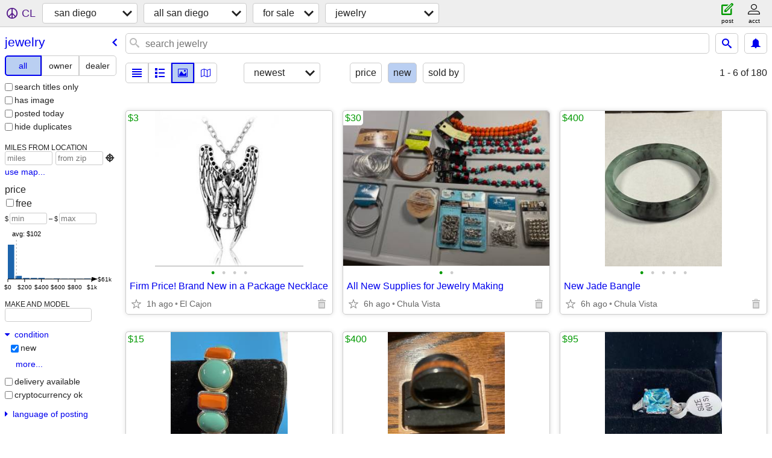

--- FILE ---
content_type: text/html; charset=utf-8
request_url: https://sandiego.craigslist.org/search/jwa?condition=10
body_size: 31342
content:
<!DOCTYPE html>
<html>
<head>
    
	<meta charset="UTF-8">
	<meta http-equiv="X-UA-Compatible" content="IE=Edge">
	<meta name="viewport" content="width=device-width,initial-scale=1">
	<meta property="og:site_name" content="craigslist">
	<meta name="twitter:card" content="preview">
	<meta property="og:title" content="san diego jewelry for sale - craigslist">
	<meta name="description" content="san diego jewelry for sale - craigslist">
	<meta property="og:description" content="san diego jewelry for sale - craigslist">
	<meta property="og:url" content="https://sandiego.craigslist.org/search/jwa">
	<title>san diego jewelry for sale - craigslist</title>
	<link rel="canonical" href="https://sandiego.craigslist.org/search/jwa">
	<link rel="alternate" href="https://sandiego.craigslist.org/search/jwa" hreflang="x-default">



    <link rel="icon" href="/favicon.ico" id="favicon" />

<script type="application/ld+json" id="ld_searchpage_data" >
    {"@context":"https://schema.org","breadcrumb":{"@type":"BreadcrumbList","@context":"https://schema.org","itemListElement":[{"item":"https://sandiego.craigslist.org","@type":"ListItem","name":"sandiego.craigslist.org","position":1},{"position":2,"item":"https://sandiego.craigslist.org/search/sss","name":"for sale","@type":"ListItem"},{"position":3,"item":"https://sandiego.craigslist.org/search/jwa","@type":"ListItem","name":"jewelry"}]},"description":"Jewelry For Sale in San Diego","@type":"SearchResultsPage"}
</script>


<script type="application/ld+json" id="ld_searchpage_results" >
    {"@type":"ItemList","itemListElement":[{"item":{"@type":"Product","name":"Firm Price! Brand New in a Package Necklace","image":["https://images.craigslist.org/01616_hr4Tt3bRCJsz_09G0a7_600x450.jpg","https://images.craigslist.org/00z0z_38fPgTSnvSbz_09G0a5_600x450.jpg","https://images.craigslist.org/00d0d_k5GWWuMiSYHz_09G09V_600x450.jpg","https://images.craigslist.org/00K0K_fGxBZQqsw30z_09G0c6_600x450.jpg"],"@context":"http://schema.org","offers":{"price":"3.00","availableAtOrFrom":{"@type":"Place","address":{"addressRegion":"CA","addressCountry":"","streetAddress":"","@type":"PostalAddress","postalCode":"","addressLocality":"El Cajon"},"geo":{"latitude":32.7928005168775,"longitude":-116.966497728579,"@type":"GeoCoordinates"}},"priceCurrency":"USD","@type":"Offer"},"description":""},"@type":"ListItem","position":"0"},{"item":{"description":"","offers":{"availableAtOrFrom":{"@type":"Place","geo":{"@type":"GeoCoordinates","longitude":-117.067596131525,"latitude":32.637099236059},"address":{"streetAddress":"","addressRegion":"CA","addressCountry":"","postalCode":"","addressLocality":"Chula Vista","@type":"PostalAddress"}},"@type":"Offer","priceCurrency":"USD","price":"30.00"},"name":"All New Supplies for Jewelry Making","@type":"Product","image":["https://images.craigslist.org/00T0T_hmjWJEE7OHA_0CI0t2_600x450.jpg","https://images.craigslist.org/00x0x_aLGb8kGmQmc_0CI0t2_600x450.jpg"],"@context":"http://schema.org"},"@type":"ListItem","position":"1"},{"position":"2","item":{"name":"New Jade Bangle","@type":"Product","image":["https://images.craigslist.org/00m0m_dDbtzXMr2fm_0t20CI_600x450.jpg","https://images.craigslist.org/00a0a_cjyVWSgNsLe_0t20CI_600x450.jpg","https://images.craigslist.org/00p0p_72czfnyBim8_0t20CI_600x450.jpg","https://images.craigslist.org/00K0K_gS6aUR2hP2P_0t20CI_600x450.jpg","https://images.craigslist.org/00i0i_1s9X8vwRIqr_0t20CI_600x450.jpg"],"@context":"http://schema.org","offers":{"price":"400.00","availableAtOrFrom":{"address":{"streetAddress":"","addressRegion":"CA","addressCountry":"","addressLocality":"Chula Vista","postalCode":"","@type":"PostalAddress"},"geo":{"latitude":32.637099236059,"@type":"GeoCoordinates","longitude":-117.067596131525},"@type":"Place"},"@type":"Offer","priceCurrency":"USD"},"description":""},"@type":"ListItem"},{"item":{"image":["https://images.craigslist.org/00J0J_hhXAhL0R9Si_0MM132_600x450.jpg","https://images.craigslist.org/00N0N_dhhnWXm6Yi9_0MM132_600x450.jpg"],"@context":"http://schema.org","name":"Aqua and Orange Bracelet","@type":"Product","description":"","offers":{"price":"15.00","@type":"Offer","priceCurrency":"USD","availableAtOrFrom":{"geo":{"longitude":-117.067596131525,"@type":"GeoCoordinates","latitude":32.637099236059},"address":{"streetAddress":"","addressRegion":"CA","addressCountry":"","addressLocality":"Chula Vista","postalCode":"","@type":"PostalAddress"},"@type":"Place"}}},"@type":"ListItem","position":"3"},{"position":"4","@type":"ListItem","item":{"offers":{"priceCurrency":"USD","@type":"Offer","availableAtOrFrom":{"@type":"Place","address":{"streetAddress":"","addressCountry":"","addressRegion":"CA","addressLocality":"Oceanside","postalCode":"","@type":"PostalAddress"},"geo":{"@type":"GeoCoordinates","longitude":-117.283104465869,"latitude":33.1967993607382}},"price":"400.00"},"description":"","@context":"http://schema.org","image":["https://images.craigslist.org/00N0N_2R4MSrluAPj_0t20CI_600x450.jpg","https://images.craigslist.org/00v0v_cYAGsJ6iRNQ_0t20CI_600x450.jpg","https://images.craigslist.org/00u0u_4pQEooupbHs_0t20CI_600x450.jpg","https://images.craigslist.org/00z0z_eABlQcYiOnC_0t20CI_600x450.jpg","https://images.craigslist.org/00W0W_1DdGPapWQMG_0t20CI_600x450.jpg"],"@type":"Product","name":"Man’s Wedding Band"}},{"item":{"offers":{"price":"95.00","@type":"Offer","priceCurrency":"USD","availableAtOrFrom":{"@type":"Place","geo":{"longitude":-117.205062457556,"@type":"GeoCoordinates","latitude":33.1237569821455},"address":{"streetAddress":"","addressCountry":"","addressRegion":"CA","postalCode":"","addressLocality":"San Marcos","@type":"PostalAddress"}}},"description":"","name":"Italo Sterling Silver Aquamarine Ring Brand New","@type":"Product","image":["https://images.craigslist.org/00n0n_g28pLSqiwUl_0t20CI_600x450.jpg","https://images.craigslist.org/00m0m_2q2cgthWWbp_0t20CI_600x450.jpg","https://images.craigslist.org/00W0W_gxp42O5LU7a_0t20CI_600x450.jpg","https://images.craigslist.org/00n0n_elQ09ux4PkI_0t20CI_600x450.jpg","https://images.craigslist.org/00W0W_fZNXDutO7K2_0t20CI_600x450.jpg","https://images.craigslist.org/00Q0Q_1lVRCoYT76J_0t20CI_600x450.jpg","https://images.craigslist.org/00j0j_3wSWgTJKYMa_0t20CI_600x450.jpg","https://images.craigslist.org/00303_27a3VyEMuhS_0t20CI_600x450.jpg","https://images.craigslist.org/00D0D_dHdJojV9cdp_0t20CI_600x450.jpg","https://images.craigslist.org/00000_5JdSQzgLaWk_0t20CI_600x450.jpg"],"@context":"http://schema.org"},"@type":"ListItem","position":"5"},{"position":"6","@type":"ListItem","item":{"@type":"Product","name":"Jewelry set 2 watches, bracelet and necklace brand new","image":["https://images.craigslist.org/00k0k_gyCbufykf9n_0t20CI_600x450.jpg","https://images.craigslist.org/00606_eLfN7FJ1QP6_0t20CI_600x450.jpg","https://images.craigslist.org/00k0k_cEwMK4rWKav_0t20CI_600x450.jpg","https://images.craigslist.org/00J0J_dcNMhQ5rkT9_0t20CI_600x450.jpg","https://images.craigslist.org/00c0c_661WSbRc3or_0t20CI_600x450.jpg","https://images.craigslist.org/00000_cvEWEmw1bma_0t20CI_600x450.jpg","https://images.craigslist.org/00707_gmJRHdpbYOf_0t20CI_600x450.jpg","https://images.craigslist.org/00z0z_hnSlRLE6RX1_0t20CI_600x450.jpg"],"@context":"http://schema.org","offers":{"priceCurrency":"USD","@type":"Offer","availableAtOrFrom":{"@type":"Place","geo":{"longitude":-117.201114778348,"@type":"GeoCoordinates","latitude":33.1208784421829},"address":{"addressRegion":"CA","addressCountry":"","streetAddress":"","@type":"PostalAddress","addressLocality":"San Marcos","postalCode":""}},"price":"85.00"},"description":""}},{"item":{"@type":"Product","name":"DIAMOND SOLITAIRE 1.77CT OVAL CUT VVS1-E CERTIFIED 14KT WHITE GOLD","@context":"http://schema.org","image":["https://images.craigslist.org/00h0h_kqzNoGOmO8Z_0lL0t2_600x450.jpg","https://images.craigslist.org/00Q0Q_jm15sxrASlV_0t20CI_600x450.jpg","https://images.craigslist.org/01111_7EzjieRkyRx_0t20CI_600x450.jpg","https://images.craigslist.org/00303_i6jWCvSTc2Y_0t20CI_600x450.jpg","https://images.craigslist.org/00707_8sE922j45Ue_0t20CI_600x450.jpg"],"description":"","offers":{"@type":"Offer","priceCurrency":"USD","availableAtOrFrom":{"geo":{"latitude":32.7185016418401,"@type":"GeoCoordinates","longitude":-117.159300318462},"address":{"addressRegion":"CA","addressCountry":"","streetAddress":"","@type":"PostalAddress","postalCode":"","addressLocality":"San Diego"},"@type":"Place"},"price":"1150.00"}},"@type":"ListItem","position":"7"},{"@type":"ListItem","item":{"name":"Shell necklaces","@type":"Product","@context":"http://schema.org","image":["https://images.craigslist.org/00N0N_hRyxweB07v8_0CI0t2_600x450.jpg","https://images.craigslist.org/01212_e2HdezNbg8B_0CI0t2_600x450.jpg","https://images.craigslist.org/00f0f_bk5h1hrSZP4_0CI0t2_600x450.jpg","https://images.craigslist.org/00I0I_d2FFR7rhyjc_0CI0t2_600x450.jpg","https://images.craigslist.org/00t0t_g3VOKLPPX8N_0CI0t2_600x450.jpg"],"description":"","offers":{"@type":"Offer","priceCurrency":"USD","availableAtOrFrom":{"@type":"Place","address":{"streetAddress":"","addressCountry":"","addressRegion":"CA","addressLocality":"Chula Vista","postalCode":"","@type":"PostalAddress"},"geo":{"@type":"GeoCoordinates","longitude":-117.067596131525,"latitude":32.637099236059}},"price":"16.00"}},"position":"8"},{"position":"9","@type":"ListItem","item":{"description":"","offers":{"priceCurrency":"USD","@type":"Offer","availableAtOrFrom":{"address":{"streetAddress":"","addressCountry":"","addressRegion":"","postalCode":"","addressLocality":"","@type":"PostalAddress"},"geo":{"@type":"GeoCoordinates","longitude":-117.261903308577,"latitude":33.095401300866},"@type":"Place"},"price":"5.00"},"@type":"Product","name":"Scrabble Letter \"C\" Charm - NEW IN BOX","@context":"http://schema.org","image":["https://images.craigslist.org/00I0I_h0A13G9ODK5_0k20pT_600x450.jpg","https://images.craigslist.org/00R0R_g4J65nA21ZL_0k20pA_600x450.jpg"]}},{"position":"10","@type":"ListItem","item":{"offers":{"price":"15.00","priceCurrency":"USD","@type":"Offer","availableAtOrFrom":{"@type":"Place","address":{"streetAddress":"","addressRegion":"CA","addressCountry":"","postalCode":"","addressLocality":"Carlsbad","@type":"PostalAddress"},"geo":{"@type":"GeoCoordinates","longitude":-117.261903308577,"latitude":33.095401300866}}},"description":"","@context":"http://schema.org","image":["https://images.craigslist.org/01616_aiP2KxjBruw_0CI0t2_600x450.jpg"],"name":"Bracelet Set & Earrings - NEW WITH TAGS","@type":"Product"}},{"@type":"ListItem","item":{"offers":{"priceCurrency":"USD","@type":"Offer","availableAtOrFrom":{"@type":"Place","geo":{"longitude":-117.261903308577,"@type":"GeoCoordinates","latitude":33.095401300866},"address":{"streetAddress":"","addressCountry":"","addressRegion":"","postalCode":"","addressLocality":"","@type":"PostalAddress"}},"price":"20.00"},"description":"","name":"Jewelry - NEW - 2 Necklaces & a pair of coordinating earrings.","@type":"Product","@context":"http://schema.org","image":["https://images.craigslist.org/00z0z_9VrpYxjKoyY_0aT0ew_600x450.jpg","https://images.craigslist.org/00e0e_fVgKIcIBrVa_0aT0ew_600x450.jpg"]},"position":"11"},{"position":"12","item":{"offers":{"priceCurrency":"USD","@type":"Offer","availableAtOrFrom":{"geo":{"longitude":-116.966497728579,"@type":"GeoCoordinates","latitude":32.7928005168775},"address":{"postalCode":"","addressLocality":"El Cajon","@type":"PostalAddress","streetAddress":"","addressCountry":"","addressRegion":"CA"},"@type":"Place"},"price":"80.00"},"description":"","@context":"http://schema.org","image":["https://images.craigslist.org/00P0P_gmxA1qq5nMF_0t20gl_600x450.jpg","https://images.craigslist.org/00Q0Q_3YYh9Cf8QDR_0t20gl_600x450.jpg","https://images.craigslist.org/00o0o_6s0hf770Z44_0t20gl_600x450.jpg","https://images.craigslist.org/00v0v_kKcakGer9oq_0CI0t2_600x450.jpg"],"@type":"Product","name":"BALI 925 Sterling Silver Foxtail Bracelet 7.50 In 45.30 grams *NEW*"},"@type":"ListItem"},{"@type":"ListItem","item":{"name":"DIAMOND SOLITAIRE 1.77CT OVAL CUT VVS1-E CERTIFIED 14KT WHITE GOLD","@type":"Product","@context":"http://schema.org","image":["https://images.craigslist.org/00Q0Q_jm15sxrASlV_0t20CI_600x450.jpg","https://images.craigslist.org/00h0h_kqzNoGOmO8Z_0lL0t2_600x450.jpg","https://images.craigslist.org/01111_7EzjieRkyRx_0t20CI_600x450.jpg","https://images.craigslist.org/00303_i6jWCvSTc2Y_0t20CI_600x450.jpg","https://images.craigslist.org/00707_8sE922j45Ue_0t20CI_600x450.jpg"],"description":"","offers":{"priceCurrency":"USD","@type":"Offer","availableAtOrFrom":{"address":{"postalCode":"","addressLocality":"San Diego","@type":"PostalAddress","streetAddress":"","addressCountry":"","addressRegion":"CA"},"geo":{"@type":"GeoCoordinates","longitude":-117.159300318462,"latitude":32.7185016418401},"@type":"Place"},"price":"1150.00"}},"position":"13"},{"position":"14","@type":"ListItem","item":{"name":"DIAMOND SOLITAIRE 1.77CT OVAL CUT VVS1-E CERTIFIED 14KT WHITE GOLD","@type":"Product","@context":"http://schema.org","image":["https://images.craigslist.org/01111_7EzjieRkyRx_0t20CI_600x450.jpg","https://images.craigslist.org/00h0h_kqzNoGOmO8Z_0lL0t2_600x450.jpg","https://images.craigslist.org/00Q0Q_jm15sxrASlV_0t20CI_600x450.jpg","https://images.craigslist.org/00303_i6jWCvSTc2Y_0t20CI_600x450.jpg","https://images.craigslist.org/00707_8sE922j45Ue_0t20CI_600x450.jpg"],"description":"","offers":{"availableAtOrFrom":{"address":{"@type":"PostalAddress","postalCode":"","addressLocality":"San Diego","addressRegion":"CA","addressCountry":"","streetAddress":""},"geo":{"@type":"GeoCoordinates","longitude":-117.159300318462,"latitude":32.7185016418401},"@type":"Place"},"@type":"Offer","priceCurrency":"USD","price":"1150.00"}}},{"@type":"ListItem","item":{"image":["https://images.craigslist.org/00h0h_kqzNoGOmO8Z_0lL0t2_600x450.jpg","https://images.craigslist.org/00Q0Q_jm15sxrASlV_0t20CI_600x450.jpg","https://images.craigslist.org/01111_7EzjieRkyRx_0t20CI_600x450.jpg","https://images.craigslist.org/00303_i6jWCvSTc2Y_0t20CI_600x450.jpg","https://images.craigslist.org/00707_8sE922j45Ue_0t20CI_600x450.jpg"],"@context":"http://schema.org","@type":"Product","name":"DIAMOND SOLITAIRE 1.77CT OVAL CUT VVS1-E CERTIFIED 14KT WHITE GOLD","description":"","offers":{"price":"1150.00","availableAtOrFrom":{"@type":"Place","address":{"@type":"PostalAddress","addressLocality":"San Diego","postalCode":"","addressRegion":"CA","addressCountry":"","streetAddress":""},"geo":{"longitude":-117.159300318462,"@type":"GeoCoordinates","latitude":32.7185016418401}},"priceCurrency":"USD","@type":"Offer"}},"position":"15"},{"position":"16","item":{"description":"","offers":{"price":"65.00","priceCurrency":"USD","@type":"Offer","availableAtOrFrom":{"address":{"streetAddress":"","addressCountry":"","addressRegion":"CA","postalCode":"","addressLocality":"San Marcos","@type":"PostalAddress"},"geo":{"@type":"GeoCoordinates","longitude":-117.198027681748,"latitude":33.123316377601},"@type":"Place"}},"image":["https://images.craigslist.org/00K0K_2mlPakzL8trz_0t20CI_600x450.jpg","https://images.craigslist.org/00a0a_9qIlj7C3ABbz_0t20CI_600x450.jpg","https://images.craigslist.org/01313_aqRNDfDC0Lyz_0t20CI_600x450.jpg","https://images.craigslist.org/00M0M_cK1wr1vPGcHz_0t20CI_600x450.jpg","https://images.craigslist.org/00101_ioo2yD8eIcCz_0t20CI_600x450.jpg","https://images.craigslist.org/00j0j_4vszSOX44A0z_0t20CI_600x450.jpg","https://images.craigslist.org/00c0c_3RHsrGeP33vz_0t20CI_600x450.jpg","https://images.craigslist.org/00b0b_amg99ERkqTTz_0t20CI_600x450.jpg","https://images.craigslist.org/00V0V_hBgCvZGNUnJz_0t20CI_600x450.jpg"],"@context":"http://schema.org","@type":"Product","name":"Bracelets (2) new with tags"},"@type":"ListItem"},{"@type":"ListItem","item":{"description":"","offers":{"@type":"Offer","priceCurrency":"USD","availableAtOrFrom":{"address":{"addressLocality":"Carlsbad","postalCode":"","@type":"PostalAddress","streetAddress":"","addressRegion":"CA","addressCountry":""},"geo":{"latitude":33.0856994065215,"longitude":-117.260004526444,"@type":"GeoCoordinates"},"@type":"Place"},"price":"40.00"},"@type":"Product","name":"Men’s and women’s watches brand new","image":["https://images.craigslist.org/01212_kGwE7sdKN6A_0t20CI_600x450.jpg","https://images.craigslist.org/00b0b_ckYCkuQHeX9_0t20CI_600x450.jpg","https://images.craigslist.org/01010_55JqgZZqDbn_0t20CI_600x450.jpg"],"@context":"http://schema.org"},"position":"17"},{"position":"18","@type":"ListItem","item":{"name":"Citizen Promaster Diver Watch NY0040-17L0-17L","@type":"Product","image":["https://images.craigslist.org/00u0u_kklBW6R3K3f_0CI0lJ_600x450.jpg","https://images.craigslist.org/00b0b_dfIdzJhrvfX_0CI0lJ_600x450.jpg","https://images.craigslist.org/00l0l_6AQy7a0yD6v_0CI0lJ_600x450.jpg","https://images.craigslist.org/00o0o_g78lLOm12fA_0CI0lJ_600x450.jpg","https://images.craigslist.org/01212_h22GR2jH55c_0CI0lJ_600x450.jpg","https://images.craigslist.org/00C0C_juNQYNaTrul_0CI0lJ_600x450.jpg","https://images.craigslist.org/00t0t_33zAeNR0OfE_0CI0lJ_600x450.jpg","https://images.craigslist.org/00303_18XJ7MBxQec_0CI0lJ_600x450.jpg","https://images.craigslist.org/01414_jl8L5fz1gJ7_0AE0ru_600x450.jpg","https://images.craigslist.org/00h0h_jYVFUn93BfV_0AE0ru_600x450.jpg","https://images.craigslist.org/00909_2PDKAfOb7UT_0AE0ru_600x450.jpg"],"@context":"http://schema.org","description":"","offers":{"price":"200.00","@type":"Offer","priceCurrency":"USD","availableAtOrFrom":{"address":{"streetAddress":"","addressCountry":"","addressRegion":"CA","postalCode":"","addressLocality":"San Diego","@type":"PostalAddress"},"geo":{"latitude":32.7623993762694,"longitude":-117.124204361681,"@type":"GeoCoordinates"},"@type":"Place"}}}},{"position":"19","@type":"ListItem","item":{"name":"Traska Commuter 36mm --Arctic White","@type":"Product","@context":"http://schema.org","image":["https://images.craigslist.org/00O0O_9yOfsgA1zs4_0AE0ru_600x450.jpg","https://images.craigslist.org/00A0A_4tHTY39xYsQ_0AE0ru_600x450.jpg","https://images.craigslist.org/01616_6GTy8ChB69i_0AE0ru_600x450.jpg","https://images.craigslist.org/01212_714MvOtk42X_0AE0ru_600x450.jpg","https://images.craigslist.org/00l0l_huelYz3ddci_0AE0ru_600x450.jpg","https://images.craigslist.org/00v0v_7cyHtic0cfD_0AE0ru_600x450.jpg","https://images.craigslist.org/00303_6VDRi28DfSO_0AE0ru_600x450.jpg","https://images.craigslist.org/00808_97gHlLqbi1d_0AE0ru_600x450.jpg","https://images.craigslist.org/00D0D_c34uhPjNORD_0AE0ru_600x450.jpg","https://images.craigslist.org/00h0h_b1KoCEfQpW7_0AE0ru_600x450.jpg","https://images.craigslist.org/00y0y_hqimuvApUFW_0AE0ru_600x450.jpg","https://images.craigslist.org/00303_bDpZWOKGEmh_0AE0ru_600x450.jpg","https://images.craigslist.org/00606_4jYl06TS5wb_0AE0ru_600x450.jpg","https://images.craigslist.org/01515_awQy15Kwvk9_0AE0ru_600x450.jpg","https://images.craigslist.org/00f0f_40UkQWKQbqV_0AE0ru_600x450.jpg","https://images.craigslist.org/00x0x_6MaAMttuSin_0AE0ru_600x450.jpg","https://images.craigslist.org/00505_5o6NUHbBUmp_0AE0ru_600x450.jpg","https://images.craigslist.org/00d0d_5XUsiI3rji8_0AE0ru_600x450.jpg","https://images.craigslist.org/00O0O_ihByWgaNuQq_0AE0ru_600x450.jpg"],"description":"","offers":{"price":"600.00","priceCurrency":"USD","@type":"Offer","availableAtOrFrom":{"@type":"Place","geo":{"latitude":32.7623993762694,"longitude":-117.124204361681,"@type":"GeoCoordinates"},"address":{"@type":"PostalAddress","postalCode":"","addressLocality":"San Diego","addressRegion":"CA","addressCountry":"","streetAddress":""}}}}},{"position":"20","item":{"offers":{"availableAtOrFrom":{"@type":"Place","geo":{"latitude":32.7185016418401,"@type":"GeoCoordinates","longitude":-117.159300318462},"address":{"@type":"PostalAddress","addressLocality":"San Diego","postalCode":"","addressRegion":"CA","addressCountry":"","streetAddress":""}},"priceCurrency":"USD","@type":"Offer","price":"500.00"},"description":"","@type":"Product","name":"Tiffany & Co. Platinum Band worth $2500","image":["https://images.craigslist.org/00x0x_eM93Ld737ZQ_0MM132_600x450.jpg","https://images.craigslist.org/00202_1KrARoDenFs_0MM132_600x450.jpg"],"@context":"http://schema.org"},"@type":"ListItem"},{"position":"21","@type":"ListItem","item":{"description":"","offers":{"@type":"Offer","priceCurrency":"USD","availableAtOrFrom":{"geo":{"longitude":-117.16981180217,"@type":"GeoCoordinates","latitude":32.6806996053928},"address":{"postalCode":"","addressLocality":"San Diego","@type":"PostalAddress","streetAddress":"","addressRegion":"CA","addressCountry":""},"@type":"Place"},"price":"395.00"},"name":"Cartier Roadster Stainless Steel Band, Clasp and Leather Pouch OEM","@type":"Product","@context":"http://schema.org","image":["https://images.craigslist.org/00D0D_3tTVjbjUUy2_0CI0t2_600x450.jpg","https://images.craigslist.org/00707_9bU0MCC4J1E_0t20CI_600x450.jpg","https://images.craigslist.org/00P0P_cYrXmSGPJXa_0CI0t2_600x450.jpg","https://images.craigslist.org/00z0z_ctDU1ZMV8gc_0t20CI_600x450.jpg","https://images.craigslist.org/01010_l4IDalysK9B_0t20CI_600x450.jpg"]}},{"position":"22","item":{"offers":{"price":"150.00","priceCurrency":"USD","@type":"Offer","availableAtOrFrom":{"@type":"Place","address":{"streetAddress":"","addressRegion":"CA","addressCountry":"","postalCode":"","addressLocality":"Chula Vista","@type":"PostalAddress"},"geo":{"@type":"GeoCoordinates","longitude":-116.96559589301,"latitude":32.6182993448862}}},"description":"","image":["https://images.craigslist.org/00y0y_LtkouaP4rZ_0CI0pQ_600x450.jpg","https://images.craigslist.org/00a0a_cJNkb5mhHlc_0CI0Ct_600x450.jpg"],"@context":"http://schema.org","name":"Brand New Mopar Sun Bonnet – ForJeep Wrangler","@type":"Product"},"@type":"ListItem"},{"item":{"description":"","offers":{"availableAtOrFrom":{"@type":"Place","address":{"addressRegion":"CA","addressCountry":"","streetAddress":"","@type":"PostalAddress","postalCode":"","addressLocality":"San Marcos"},"geo":{"latitude":33.1326636110703,"@type":"GeoCoordinates","longitude":-117.205403940402}},"priceCurrency":"USD","@type":"Offer","price":"25.00"},"image":["https://images.craigslist.org/00g0g_eDdBVBmqYmG_0t20CI_600x450.jpg","https://images.craigslist.org/00w0w_2oZCx5bKeK2_0t20CI_600x450.jpg"],"@context":"http://schema.org","@type":"Product","name":"Heart locket sterling silver with 18\" sterling silver chain"},"@type":"ListItem","position":"23"},{"@type":"ListItem","item":{"@context":"http://schema.org","image":["https://images.craigslist.org/01717_e9qZpCtYWua_0lM0t2_600x450.jpg","https://images.craigslist.org/00r0r_eHEdApxUD22_0CI0t2_600x450.jpg"],"name":"Sterling Silver & turquoise bracelet - New 8\"","@type":"Product","description":"","offers":{"price":"75.00","availableAtOrFrom":{"@type":"Place","geo":{"longitude":-117.208272740082,"@type":"GeoCoordinates","latitude":33.1309934390976},"address":{"addressRegion":"CA","addressCountry":"","streetAddress":"","@type":"PostalAddress","postalCode":"","addressLocality":"San Marcos"}},"@type":"Offer","priceCurrency":"USD"}},"position":"24"},{"item":{"image":["https://images.craigslist.org/00A0A_7eCof0msFzc_0t20CI_600x450.jpg"],"@context":"http://schema.org","name":"Sterling Silver & Turquoise necklace","@type":"Product","description":"","offers":{"price":"75.00","availableAtOrFrom":{"@type":"Place","geo":{"latitude":33.1312226222156,"@type":"GeoCoordinates","longitude":-117.228066713029},"address":{"@type":"PostalAddress","postalCode":"","addressLocality":"Vista","addressCountry":"","addressRegion":"CA","streetAddress":""}},"@type":"Offer","priceCurrency":"USD"}},"@type":"ListItem","position":"25"},{"position":"26","@type":"ListItem","item":{"image":["https://images.craigslist.org/00Y0Y_d7Oi6q8EejH_0t20CI_600x450.jpg","https://images.craigslist.org/00i0i_7cR2IskLG9h_0t20CI_600x450.jpg"],"@context":"http://schema.org","name":"Turquoise -18\" Kingman Turquoise Necklace","@type":"Product","offers":{"@type":"Offer","priceCurrency":"USD","availableAtOrFrom":{"@type":"Place","geo":{"longitude":-117.217940256959,"@type":"GeoCoordinates","latitude":33.1284936242376},"address":{"addressCountry":"","addressRegion":"CA","streetAddress":"","@type":"PostalAddress","addressLocality":"San Marcos","postalCode":""}},"price":"30.00"},"description":""}},{"position":"27","@type":"ListItem","item":{"offers":{"price":"10.00","@type":"Offer","priceCurrency":"USD","availableAtOrFrom":{"geo":{"latitude":33.1326636110703,"@type":"GeoCoordinates","longitude":-117.205403940402},"address":{"addressCountry":"","addressRegion":"CA","streetAddress":"","@type":"PostalAddress","postalCode":"","addressLocality":"San Marcos"},"@type":"Place"}},"description":"","@context":"http://schema.org","image":["https://images.craigslist.org/00u0u_kAPDY2dAPxj_0t20CI_600x450.jpg"],"@type":"Product","name":"New Sterling Silver Earrings"}},{"position":"28","@type":"ListItem","item":{"name":"Hammered Sterling Silver size 10","@type":"Product","image":["https://images.craigslist.org/00Y0Y_4L62KS8iCTK_0t20CI_600x450.jpg","https://images.craigslist.org/00a0a_5JfadKLi2GF_0t20CI_600x450.jpg","https://images.craigslist.org/00a0a_3j9nktPYQts_0t20CI_600x450.jpg"],"@context":"http://schema.org","description":"","offers":{"price":"30.00","priceCurrency":"USD","@type":"Offer","availableAtOrFrom":{"address":{"addressLocality":"San Marcos","postalCode":"","@type":"PostalAddress","streetAddress":"","addressRegion":"CA","addressCountry":""},"geo":{"latitude":33.1309934390976,"@type":"GeoCoordinates","longitude":-117.208272740082},"@type":"Place"}}}},{"position":"29","item":{"@type":"Product","name":"Sterling silver ring with tiger's eye - New","image":["https://images.craigslist.org/00n0n_g0xrFsd3RCj_0t20t2_600x450.jpg","https://images.craigslist.org/00b0b_tLVl2sOoWw_0t20t2_600x450.jpg","https://images.craigslist.org/00r0r_3rXhRuZ9TgH_0t20t2_600x450.jpg","https://images.craigslist.org/00H0H_a4tZozIMTuv_0kW0t2_600x450.jpg"],"@context":"http://schema.org","offers":{"@type":"Offer","priceCurrency":"USD","availableAtOrFrom":{"address":{"addressRegion":"CA","addressCountry":"","streetAddress":"","@type":"PostalAddress","addressLocality":"San Marcos","postalCode":""},"geo":{"longitude":-117.20780807131,"@type":"GeoCoordinates","latitude":33.1303620396074},"@type":"Place"},"price":"45.00"},"description":""},"@type":"ListItem"},{"@type":"ListItem","item":{"@type":"Product","name":"Sterling silver adjustable necklace","image":["https://images.craigslist.org/00a0a_5fWS3j7mWcj_0t20t2_600x450.jpg"],"@context":"http://schema.org","description":"","offers":{"availableAtOrFrom":{"@type":"Place","address":{"addressLocality":"San Marcos","postalCode":"","@type":"PostalAddress","streetAddress":"","addressCountry":"","addressRegion":"CA"},"geo":{"latitude":33.1303620396074,"longitude":-117.20780807131,"@type":"GeoCoordinates"}},"@type":"Offer","priceCurrency":"USD","price":"30.00"}},"position":"30"},{"@type":"ListItem","item":{"image":["https://images.craigslist.org/00H0H_bFImyJHPGzb_0t20t2_600x450.jpg","https://images.craigslist.org/01313_7TjcnBd4NQY_0iZ0jW_600x450.jpg"],"@context":"http://schema.org","@type":"Product","name":"Sterling Silver Aquamarine Ring - size 11","description":"","offers":{"price":"95.00","availableAtOrFrom":{"geo":{"latitude":33.129071165695,"@type":"GeoCoordinates","longitude":-117.208163305143},"address":{"streetAddress":"","addressCountry":"","addressRegion":"CA","postalCode":"","addressLocality":"San Marcos","@type":"PostalAddress"},"@type":"Place"},"@type":"Offer","priceCurrency":"USD"}},"position":"31"},{"@type":"ListItem","item":{"name":"Sterling silver and zircon pendant","@type":"Product","@context":"http://schema.org","image":["https://images.craigslist.org/00B0B_eeTpadpKZXN_0lu0ra_600x450.jpg","https://images.craigslist.org/01111_8U2NpARBxaK_0t20t2_600x450.jpg","https://images.craigslist.org/00Y0Y_2qIE9xovE2o_0t20t2_600x450.jpg"],"description":"","offers":{"price":"35.00","priceCurrency":"USD","@type":"Offer","availableAtOrFrom":{"geo":{"@type":"GeoCoordinates","longitude":-117.208163305143,"latitude":33.129071165695},"address":{"addressLocality":"San Marcos","postalCode":"","@type":"PostalAddress","streetAddress":"","addressCountry":"","addressRegion":"CA"},"@type":"Place"}}},"position":"32"},{"@type":"ListItem","item":{"description":"","offers":{"price":"145.00","availableAtOrFrom":{"geo":{"@type":"GeoCoordinates","longitude":-117.221714329955,"latitude":33.1319428301641},"address":{"addressCountry":"","addressRegion":"CA","streetAddress":"","@type":"PostalAddress","addressLocality":"San Marcos","postalCode":""},"@type":"Place"},"priceCurrency":"USD","@type":"Offer"},"image":["https://images.craigslist.org/00v0v_fw95pMfiQGE_0t20t2_600x450.jpg","https://images.craigslist.org/00U0U_5X3bOzdZegs_0t20t2_600x450.jpg","https://images.craigslist.org/00M0M_2XySWDGoItO_0t20t2_600x450.jpg","https://images.craigslist.org/00g0g_fvkV8d4nVTc_0pw0t2_600x450.jpg"],"@context":"http://schema.org","@type":"Product","name":"Sterling Silver - Aquamarine Ring - size 8"},"position":"33"},{"position":"34","@type":"ListItem","item":{"@context":"http://schema.org","image":["https://images.craigslist.org/00w0w_elpZenSFSna_0t20t2_600x450.jpg","https://images.craigslist.org/00Z0Z_9q8P5VGnk8l_0kc0t2_600x450.jpg","https://images.craigslist.org/00i0i_3XYhYXAstB9_0t20t2_600x450.jpg","https://images.craigslist.org/00202_gLNQCrXN0IK_0t20t2_600x450.jpg","https://images.craigslist.org/00v0v_eT3NOaHQqsV_0CI0r0_600x450.jpg"],"@type":"Product","name":"Sterling silver garnet earrings","offers":{"priceCurrency":"USD","@type":"Offer","availableAtOrFrom":{"@type":"Place","address":{"addressCountry":"","addressRegion":"CA","streetAddress":"","@type":"PostalAddress","addressLocality":"San Marcos","postalCode":""},"geo":{"@type":"GeoCoordinates","longitude":-117.208163305143,"latitude":33.1314306058953}},"price":"40.00"},"description":""}},{"position":"35","item":{"@type":"Product","name":"All for Jewelers","@context":"http://schema.org","image":["https://images.craigslist.org/00H0H_6OpUzdUsJF3_0iJ0t2_600x450.jpg","https://images.craigslist.org/00505_aNFcr6WyLd_0CI0oO_600x450.jpg","https://images.craigslist.org/01717_2OXGyu7VkK4_0CI0t2_600x450.jpg","https://images.craigslist.org/01616_hPHp6lK0FG6_0t20CI_600x450.jpg","https://images.craigslist.org/00E0E_9TJ5dExXhvG_0CI0nK_600x450.jpg","https://images.craigslist.org/00e0e_72rzP0kA7nO_0CI0t2_600x450.jpg","https://images.craigslist.org/00h0h_8HeE5H9BnOS_0hw0t2_600x450.jpg","https://images.craigslist.org/00v0v_7JMuBQ7OLNL_0CI0n2_600x450.jpg","https://images.craigslist.org/01515_3ZSJMVOzqcT_0hv0lz_600x450.jpg","https://images.craigslist.org/00g0g_6muTgw86N2a_07c09J_600x450.jpg","https://images.craigslist.org/00o0o_8jDZ3A9YTjY_0t20CI_600x450.jpg","https://images.craigslist.org/00u0u_8FNHFJzrtaW_0t20CI_600x450.jpg","https://images.craigslist.org/00a0a_aF2Sbs2Iole_0t20CI_600x450.jpg","https://images.craigslist.org/00S0S_g0MHzDIRpyt_0lM0CI_600x450.jpg","https://images.craigslist.org/00F0F_36g1Hyqs3qB_0t20CI_600x450.jpg","https://images.craigslist.org/00j0j_gqjEmEdxWcT_0t20CI_600x450.jpg","https://images.craigslist.org/00A0A_2NRi9lLZeSn_0t20CI_600x450.jpg"],"description":"","offers":{"priceCurrency":"USD","@type":"Offer","availableAtOrFrom":{"@type":"Place","address":{"postalCode":"","addressLocality":"San Ysidro","@type":"PostalAddress","streetAddress":"","addressCountry":"","addressRegion":"CA"},"geo":{"@type":"GeoCoordinates","longitude":-117.042995615634,"latitude":32.5625992528356}},"price":"3990.00"}},"@type":"ListItem"},{"@type":"ListItem","item":{"image":["https://images.craigslist.org/01212_NKRYCMGxux_0t20CI_600x450.jpg","https://images.craigslist.org/00Z0Z_lOCWlEfnoye_0CI0n2_600x450.jpg","https://images.craigslist.org/00101_iQMnOEU6QUe_0CI0l5_600x450.jpg","https://images.craigslist.org/00S0S_1lU1o5HUb42_0g30t2_600x450.jpg","https://images.craigslist.org/00404_788Id34aJna_0t20CI_600x450.jpg"],"@context":"http://schema.org","name":"Assorted Plastic Bags","@type":"Product","description":"","offers":{"price":"15.00","priceCurrency":"USD","@type":"Offer","availableAtOrFrom":{"geo":{"latitude":32.5473098740733,"longitude":-117.033529206944,"@type":"GeoCoordinates"},"address":{"addressCountry":"","addressRegion":"CA","streetAddress":"","@type":"PostalAddress","postalCode":"","addressLocality":"San Ysidro"},"@type":"Place"}}},"position":"36"},{"item":{"description":"","offers":{"availableAtOrFrom":{"geo":{"latitude":32.5625992528356,"longitude":-117.042995615634,"@type":"GeoCoordinates"},"address":{"@type":"PostalAddress","addressLocality":"San Ysidro","postalCode":"","addressRegion":"CA","addressCountry":"","streetAddress":""},"@type":"Place"},"@type":"Offer","priceCurrency":"USD","price":"15.00"},"@type":"Product","name":"Reclosable Zip Plastic Poly Bags","image":["https://images.craigslist.org/01212_NKRYCMGxux_0t20CI_600x450.jpg","https://images.craigslist.org/00404_788Id34aJna_0t20CI_600x450.jpg","https://images.craigslist.org/00Z0Z_lOCWlEfnoye_0CI0n2_600x450.jpg","https://images.craigslist.org/00101_iQMnOEU6QUe_0CI0l5_600x450.jpg"],"@context":"http://schema.org"},"@type":"ListItem","position":"37"},{"position":"38","item":{"description":"","offers":{"availableAtOrFrom":{"address":{"@type":"PostalAddress","postalCode":"","addressLocality":"La Mesa","addressRegion":"CA","addressCountry":"","streetAddress":""},"geo":{"longitude":-117.018894718941,"@type":"GeoCoordinates","latitude":32.7835008389052},"@type":"Place"},"@type":"Offer","priceCurrency":"USD","price":"175.00"},"@type":"Product","name":"Watch AP Audemars Piguet","image":["https://images.craigslist.org/00505_5zrc2V2YqaS_0t20CI_600x450.jpg","https://images.craigslist.org/00k0k_6bU562enhjw_0t20CI_600x450.jpg","https://images.craigslist.org/00V0V_7NuGHLgx0Z7_0t20CI_600x450.jpg","https://images.craigslist.org/00Q0Q_51E76bo3JBE_0t20CI_600x450.jpg","https://images.craigslist.org/01717_7EMXP1c4vvQ_0t20CI_600x450.jpg","https://images.craigslist.org/00404_8Ysg7UvbqLM_0t20CI_600x450.jpg","https://images.craigslist.org/00v0v_adnPFfFm7QU_0t20CI_600x450.jpg","https://images.craigslist.org/00Y0Y_3WBoz5qXML1_0t20CI_600x450.jpg","https://images.craigslist.org/00808_i08nrHT2nX2_0t20CI_600x450.jpg","https://images.craigslist.org/00T0T_h5sePIjUuyk_0t20CI_600x450.jpg"],"@context":"http://schema.org"},"@type":"ListItem"},{"position":"39","item":{"description":"","offers":{"availableAtOrFrom":{"geo":{"@type":"GeoCoordinates","longitude":-117.195295246023,"latitude":32.8021987435905},"address":{"postalCode":"","addressLocality":"San Diego","@type":"PostalAddress","streetAddress":"","addressCountry":"","addressRegion":"CA"},"@type":"Place"},"priceCurrency":"USD","@type":"Offer","price":"30.00"},"image":["https://images.craigslist.org/00U0U_hzklMVqs0Yy_0t20CI_600x450.jpg","https://images.craigslist.org/00707_k3pFFYx1UG3_0t20CI_600x450.jpg","https://images.craigslist.org/00l0l_eqMJSFVQA24_0t20CI_600x450.jpg","https://images.craigslist.org/00r0r_h8aYykhRGOa_0t20CI_600x450.jpg","https://images.craigslist.org/00F0F_iMt0WQE4xSJ_0t20CI_600x450.jpg","https://images.craigslist.org/00c0c_kOBmTucsbn6_0t20CI_600x450.jpg","https://images.craigslist.org/00r0r_9kIiVzK9KM8_0t20CI_600x450.jpg","https://images.craigslist.org/00303_b2EZgr1ICWg_0t20CI_600x450.jpg"],"@context":"http://schema.org","name":"A BEAUTIFUL STAINLESS STEEL GOLD PLATED BRACELET SIZE 9 INCH","@type":"Product"},"@type":"ListItem"},{"item":{"@type":"Product","name":"BRAND NEW MEN'S PINKY RING SIZE 7 STAINLESS STEEL","image":["https://images.craigslist.org/01515_jm08CFG95GK_0t20CI_600x450.jpg","https://images.craigslist.org/00C0C_5mIl2253ehQ_0t20CI_600x450.jpg","https://images.craigslist.org/00y0y_5BIAK0ORNKT_0t20CI_600x450.jpg","https://images.craigslist.org/00S0S_7bljSublrHz_0t20CI_600x450.jpg","https://images.craigslist.org/00Q0Q_cwIjed6eQMn_0t20CI_600x450.jpg","https://images.craigslist.org/00O0O_589I1L0p4g3_0t20CI_600x450.jpg","https://images.craigslist.org/00101_7PYCtzniLd5_0t20CI_600x450.jpg"],"@context":"http://schema.org","offers":{"@type":"Offer","priceCurrency":"USD","availableAtOrFrom":{"address":{"streetAddress":"","addressRegion":"CA","addressCountry":"","postalCode":"","addressLocality":"San Diego","@type":"PostalAddress"},"geo":{"latitude":32.8021987435905,"@type":"GeoCoordinates","longitude":-117.195404680962},"@type":"Place"},"price":"30.00"},"description":""},"@type":"ListItem","position":"40"},{"@type":"ListItem","item":{"name":"MEN'S PINKY RING WITH RED STONE SIZE 7 BRAND NEW","@type":"Product","@context":"http://schema.org","image":["https://images.craigslist.org/01515_jm08CFG95GK_0t20CI_600x450.jpg","https://images.craigslist.org/00101_7PYCtzniLd5_0t20CI_600x450.jpg","https://images.craigslist.org/00C0C_5mIl2253ehQ_0t20CI_600x450.jpg","https://images.craigslist.org/00O0O_589I1L0p4g3_0t20CI_600x450.jpg","https://images.craigslist.org/00S0S_7bljSublrHz_0t20CI_600x450.jpg","https://images.craigslist.org/00Q0Q_cwIjed6eQMn_0t20CI_600x450.jpg","https://images.craigslist.org/00y0y_5BIAK0ORNKT_0t20CI_600x450.jpg"],"description":"","offers":{"price":"30.00","@type":"Offer","priceCurrency":"USD","availableAtOrFrom":{"@type":"Place","address":{"addressRegion":"CA","addressCountry":"","streetAddress":"","@type":"PostalAddress","postalCode":"","addressLocality":"San Diego"},"geo":{"@type":"GeoCoordinates","longitude":-117.211496773595,"latitude":32.8315003781897}}}},"position":"41"},{"item":{"image":["https://images.craigslist.org/00u0u_8jhRMLyK8x_0t20CI_600x450.jpg","https://images.craigslist.org/00V0V_3kouGqyy696_0t20CI_600x450.jpg","https://images.craigslist.org/00w0w_hsCeB4c6gGW_0t20CI_600x450.jpg","https://images.craigslist.org/00g0g_7MtTSVly4Uf_0t20CI_600x450.jpg","https://images.craigslist.org/01313_28Fe9pskX3X_0CI0t2_600x450.jpg","https://images.craigslist.org/00Q0Q_d9fPcJBLkFT_0t20CI_600x450.jpg","https://images.craigslist.org/00l0l_g4yi5bPkpYq_0t20CI_600x450.jpg"],"@context":"http://schema.org","name":"New Bracelet 7.25” wrist","@type":"Product","offers":{"price":"55.00","priceCurrency":"USD","@type":"Offer","availableAtOrFrom":{"address":{"@type":"PostalAddress","postalCode":"","addressLocality":"San Marcos","addressRegion":"CA","addressCountry":"","streetAddress":""},"geo":{"latitude":33.1221693160953,"longitude":-117.199571230048,"@type":"GeoCoordinates"},"@type":"Place"}},"description":""},"@type":"ListItem","position":"42"},{"position":"43","item":{"description":"","offers":{"priceCurrency":"USD","@type":"Offer","availableAtOrFrom":{"address":{"streetAddress":"","addressRegion":"CA","addressCountry":"","postalCode":"","addressLocality":"Chula Vista","@type":"PostalAddress"},"geo":{"@type":"GeoCoordinates","longitude":-116.985204800589,"latitude":32.6512994220528},"@type":"Place"},"price":"65.00"},"image":["https://images.craigslist.org/00E0E_cemtdmvyXrk_0CI0t2_600x450.jpg","https://images.craigslist.org/00h0h_9iE8mH6fx5Q_0CI0t2_600x450.jpg","https://images.craigslist.org/00H0H_fSMvfG5s7yp_0CI0t2_600x450.jpg","https://images.craigslist.org/00B0B_atZ1q7IaYUo_0CI0t2_600x450.jpg","https://images.craigslist.org/00303_48LySKzBrWW_0CI0t2_600x450.jpg","https://images.craigslist.org/00s0s_hI7fNThQfQ5_0lM0t2_600x450.jpg","https://images.craigslist.org/00X0X_kn6N0gPMxir_0CI0t2_600x450.jpg","https://images.craigslist.org/00T0T_aepWqhO4iVP_0lM0t2_600x450.jpg","https://images.craigslist.org/00n0n_gts2Ks10lIf_0lM0t2_600x450.jpg","https://images.craigslist.org/00707_6b4L8goK85O_0lM0t2_600x450.jpg","https://images.craigslist.org/00m0m_fpV0LV36LDP_0lM0t2_600x450.jpg","https://images.craigslist.org/00101_iNOsMvw8gvt_0lM0t2_600x450.jpg","https://images.craigslist.org/01313_f0X77Uzjtkr_0lM0t2_600x450.jpg"],"@context":"http://schema.org","name":"Brand new Swarovski necklace and earrings set","@type":"Product"},"@type":"ListItem"},{"@type":"ListItem","item":{"image":["https://images.craigslist.org/01313_c47TSQ8DLQp_09G07g_600x450.jpg","https://images.craigslist.org/00g0g_j7VYDdtnFTq_09G07g_600x450.jpg","https://images.craigslist.org/00z0z_fKuZbHt9zVc_09G07g_600x450.jpg"],"@context":"http://schema.org","@type":"Product","name":"Vintage Jaz watch (womens)","offers":{"priceCurrency":"USD","@type":"Offer","availableAtOrFrom":{"address":{"postalCode":"","addressLocality":"","@type":"PostalAddress","streetAddress":"","addressCountry":"","addressRegion":""},"geo":{"latitude":33.1193005164152,"longitude":-117.184995183741,"@type":"GeoCoordinates"},"@type":"Place"},"price":"50.00"},"description":""},"position":"44"},{"item":{"offers":{"availableAtOrFrom":{"geo":{"latitude":33.0067011316488,"@type":"GeoCoordinates","longitude":-117.069005034743},"address":{"addressCountry":"","addressRegion":"CA","streetAddress":"","@type":"PostalAddress","addressLocality":"San Diego","postalCode":""},"@type":"Place"},"@type":"Offer","priceCurrency":"USD","price":"550.00"},"description":"","name":"NEW 14K Solid Yellow Gold Diamond Ring | .25 CTW Lab Diamonds","@type":"Product","@context":"http://schema.org","image":["https://images.craigslist.org/00e0e_9wDfn46UpHv_0lM0t2_600x450.jpg","https://images.craigslist.org/00H0H_cmVsHw1zCi3_0lM0t2_600x450.jpg","https://images.craigslist.org/00a0a_g4NPgBlpHut_0l20s2_600x450.jpg","https://images.craigslist.org/01616_alobOWoBL0d_0ks0rh_600x450.jpg","https://images.craigslist.org/00V0V_gKTs669yIFn_0lM0t2_600x450.jpg"]},"@type":"ListItem","position":"45"},{"position":"46","item":{"offers":{"priceCurrency":"USD","@type":"Offer","availableAtOrFrom":{"@type":"Place","geo":{"longitude":-117.302508827516,"@type":"GeoCoordinates","latitude":33.2406999599566},"address":{"addressLocality":"Oceanside","postalCode":"","@type":"PostalAddress","streetAddress":"","addressRegion":"CA","addressCountry":""}},"price":"25.00"},"description":"","@type":"Product","name":"Rhinestone set of 5 pieces","@context":"http://schema.org","image":["https://images.craigslist.org/00W0W_8354Ht1cEBi_0CI0t2_600x450.jpg","https://images.craigslist.org/00o0o_7PcMucw7cjS_0CI0t2_600x450.jpg","https://images.craigslist.org/00l0l_1HJ8XHmw55h_0CI0t2_600x450.jpg","https://images.craigslist.org/01717_dhLQTqu6Lcu_0CI0t2_600x450.jpg","https://images.craigslist.org/01515_geLQSutDl6s_0CI0t2_600x450.jpg"]},"@type":"ListItem"},{"position":"47","item":{"description":"","offers":{"price":"50.00","availableAtOrFrom":{"address":{"addressCountry":"","addressRegion":"CA","streetAddress":"","@type":"PostalAddress","postalCode":"","addressLocality":"La Jolla"},"geo":{"longitude":-117.263089331213,"@type":"GeoCoordinates","latitude":32.8478038922493},"@type":"Place"},"@type":"Offer","priceCurrency":"USD"},"@type":"Product","name":"Visioner Quartz Blue Angles Watch (Brand New)","image":["https://images.craigslist.org/00s0s_4ZMDdVHUBOy_0CI0t2_600x450.jpg","https://images.craigslist.org/00M0M_68rh3oTdtU0_0CI0t2_600x450.jpg"],"@context":"http://schema.org"},"@type":"ListItem"},{"position":"48","@type":"ListItem","item":{"description":"","offers":{"priceCurrency":"USD","@type":"Offer","availableAtOrFrom":{"geo":{"latitude":32.8478038922493,"@type":"GeoCoordinates","longitude":-117.263089331213},"address":{"addressRegion":"CA","addressCountry":"","streetAddress":"","@type":"PostalAddress","postalCode":"","addressLocality":"La Jolla"},"@type":"Place"},"price":"65.00"},"image":["https://images.craigslist.org/00f0f_cXKcnMp7nXV_0lM0t2_600x450.jpg","https://images.craigslist.org/01212_9H2CxY6tHKF_0lM0t2_600x450.jpg","https://images.craigslist.org/00J0J_d4JBTNnU6zn_0lM0t2_600x450.jpg","https://images.craigslist.org/00P0P_dIUMm9XPJgH_0CI0t2_600x450.jpg","https://images.craigslist.org/00f0f_fiiG3fPOBI4_0CI0t2_600x450.jpg"],"@context":"http://schema.org","@type":"Product","name":"Hoffman Chronograph (Racing Edition)"}},{"position":"49","item":{"@context":"http://schema.org","image":["https://images.craigslist.org/00l0l_cfEw2vB5a0p_09G09m_600x450.jpg","https://images.craigslist.org/00t0t_6RWXqX26Pwf_09G09j_600x450.jpg","https://images.craigslist.org/00M0M_gYwM8bjOO87_09G094_600x450.jpg","https://images.craigslist.org/00t0t_g1UuF3X8hwf_09G09p_600x450.jpg"],"@type":"Product","name":"Sea Glass Threader Earrings - 14K Gold Fill - Blues","offers":{"priceCurrency":"USD","@type":"Offer","availableAtOrFrom":{"@type":"Place","address":{"addressRegion":"CA","addressCountry":"","streetAddress":"","@type":"PostalAddress","addressLocality":"San Diego","postalCode":""},"geo":{"latitude":32.74249940613,"@type":"GeoCoordinates","longitude":-117.243298223054}},"price":"40.00"},"description":""},"@type":"ListItem"},{"position":"50","item":{"description":"","offers":{"price":"20.00","availableAtOrFrom":{"address":{"addressLocality":"El Cajon","postalCode":"","@type":"PostalAddress","streetAddress":"","addressCountry":"","addressRegion":"CA"},"geo":{"latitude":32.7932989901592,"@type":"GeoCoordinates","longitude":-116.956006871351},"@type":"Place"},"priceCurrency":"USD","@type":"Offer"},"@type":"Product","name":"Binary mens working watch.","image":["https://images.craigslist.org/00303_bXWmdFnMmlv_0t20CI_600x450.jpg"],"@context":"http://schema.org"},"@type":"ListItem"},{"position":"51","@type":"ListItem","item":{"@context":"http://schema.org","image":["https://images.craigslist.org/01616_5vpLmd8YOPP_0CI0t2_600x450.jpg","https://images.craigslist.org/01414_lWOo0bJZ8Uc_0CI0t2_600x450.jpg"],"@type":"Product","name":"New AVON Fashion Waves 5- style RING Jewelry in vintage box","offers":{"price":"5.00","availableAtOrFrom":{"@type":"Place","geo":{"@type":"GeoCoordinates","longitude":-117.211496773595,"latitude":32.857700592244},"address":{"addressCountry":"","addressRegion":"CA","streetAddress":"","@type":"PostalAddress","postalCode":"","addressLocality":"San Diego"}},"@type":"Offer","priceCurrency":"USD"},"description":""}},{"@type":"ListItem","item":{"@type":"Product","name":"Firm Price! Brand New in a Package Men's Ring, Size 10","image":["https://images.craigslist.org/00t0t_b5jPawhxjEwz_0b20aO_600x450.jpg","https://images.craigslist.org/00202_emB4YFW1pzhz_0aW0a4_600x450.jpg","https://images.craigslist.org/00K0K_dHw7pqxyvCRz_0bn0bl_600x450.jpg","https://images.craigslist.org/00g0g_euP8xRkSvTHz_09E09i_600x450.jpg"],"@context":"http://schema.org","offers":{"price":"10.00","priceCurrency":"USD","@type":"Offer","availableAtOrFrom":{"address":{"addressRegion":"CA","addressCountry":"","streetAddress":"","@type":"PostalAddress","addressLocality":"El Cajon","postalCode":""},"geo":{"@type":"GeoCoordinates","longitude":-116.966497728579,"latitude":32.7928005168775},"@type":"Place"}},"description":""},"position":"52"},{"item":{"offers":{"availableAtOrFrom":{"address":{"@type":"PostalAddress","addressLocality":"El Cajon","postalCode":"","addressRegion":"CA","addressCountry":"","streetAddress":""},"geo":{"@type":"GeoCoordinates","longitude":-116.966497728579,"latitude":32.7928005168775},"@type":"Place"},"priceCurrency":"USD","@type":"Offer","price":"10.00"},"description":"","@context":"http://schema.org","image":["https://images.craigslist.org/00x0x_8ELbKBZQRjQz_0aL0am_600x450.jpg","https://images.craigslist.org/00J0J_b6vC0Rkfcgrz_09y09u_600x450.jpg","https://images.craigslist.org/00H0H_89OffhC9Iuxz_09D09H_600x450.jpg","https://images.craigslist.org/00l0l_edYSdmt7wEGz_09t09M_600x450.jpg","https://images.craigslist.org/00e0e_bNMeoocxgUtz_09r09p_600x450.jpg","https://images.craigslist.org/00z0z_czG6pGjaYqHz_0a50aa_600x450.jpg"],"name":"Firm Price! Brand New Stainless Steel 18\" Cuban Link Chain Necklace","@type":"Product"},"@type":"ListItem","position":"53"},{"@type":"ListItem","item":{"description":"","offers":{"price":"3.00","availableAtOrFrom":{"@type":"Place","address":{"@type":"PostalAddress","postalCode":"","addressLocality":"El Cajon","addressCountry":"","addressRegion":"CA","streetAddress":""},"geo":{"longitude":-116.966497728579,"@type":"GeoCoordinates","latitude":32.7928005168775}},"priceCurrency":"USD","@type":"Offer"},"@type":"Product","name":"Firm Price! Brand New in a Package Stainless Steel Necklace","@context":"http://schema.org","image":["https://images.craigslist.org/00X0X_3RQWJ3YbcEIz_09G0ai_600x450.jpg","https://images.craigslist.org/00101_1BV9gIY5XLiz_09G095_600x450.jpg"]},"position":"54"},{"position":"55","item":{"image":["https://images.craigslist.org/01212_iZDmAJEAKmg_0t20CI_600x450.jpg","https://images.craigslist.org/00G0G_2b8VXwoXmBV_0dp0t2_600x450.jpg"],"@context":"http://schema.org","@type":"Product","name":"COLORADO ROCKIES BRACELET","description":"","offers":{"price":"14.00","priceCurrency":"USD","@type":"Offer","availableAtOrFrom":{"@type":"Place","geo":{"latitude":32.6818781795773,"@type":"GeoCoordinates","longitude":-116.47997061687},"address":{"addressRegion":"CA","addressCountry":"","streetAddress":"","@type":"PostalAddress","addressLocality":"Campo","postalCode":""}}}},"@type":"ListItem"},{"@type":"ListItem","item":{"@context":"http://schema.org","image":["https://images.craigslist.org/00c0c_2V3JJzj0Uj3_0t20CI_600x450.jpg"],"@type":"Product","name":"Men’s Croton Watch","description":"","offers":{"availableAtOrFrom":{"address":{"@type":"PostalAddress","addressLocality":"Chula Vista","postalCode":"","addressCountry":"","addressRegion":"CA","streetAddress":""},"geo":{"latitude":32.6083986341869,"longitude":-117.056505960443,"@type":"GeoCoordinates"},"@type":"Place"},"priceCurrency":"USD","@type":"Offer","price":"80.00"}},"position":"56"},{"@type":"ListItem","item":{"description":"","offers":{"@type":"Offer","priceCurrency":"USD","availableAtOrFrom":{"geo":{"latitude":32.6083986341869,"longitude":-117.056505960443,"@type":"GeoCoordinates"},"address":{"addressRegion":"CA","addressCountry":"","streetAddress":"","@type":"PostalAddress","postalCode":"","addressLocality":"Chula Vista"},"@type":"Place"},"price":"75.00"},"@context":"http://schema.org","image":["https://images.craigslist.org/00c0c_2V3JJzj0Uj3_0t20CI_600x450.jpg"],"name":"Men’s Croton Watch","@type":"Product"},"position":"57"},{"item":{"@context":"http://schema.org","image":["https://images.craigslist.org/00N0N_89gkvqgtQ6H_0CI0pO_600x450.jpg","https://images.craigslist.org/00C0C_livckMslkPG_0CI0pO_600x450.jpg","https://images.craigslist.org/00J0J_70Bu7WwtLt2_0pO0CI_600x450.jpg","https://images.craigslist.org/00Z0Z_3dUFAXOlQLn_0CI0pO_600x450.jpg","https://images.craigslist.org/00g0g_1pbnGKVAn9o_0CI0pO_600x450.jpg","https://images.craigslist.org/00J0J_jChrr8xedpi_0CI0pO_600x450.jpg","https://images.craigslist.org/00m0m_g4qHFvy9HRg_0CI0pO_600x450.jpg","https://images.craigslist.org/00k0k_G6OpghQatT_0CI0t2_600x450.jpg","https://images.craigslist.org/00i0i_iARl7YNAKxP_0oo0ww_600x450.jpg","https://images.craigslist.org/00e0e_ibPkY6ZHrsH_0t20CI_600x450.jpg"],"name":"Brand New 2.84 ct Engagement and Wedding Ring (unused)","@type":"Product","offers":{"availableAtOrFrom":{"geo":{"latitude":32.9160987425518,"longitude":-117.140203062193,"@type":"GeoCoordinates"},"address":{"addressRegion":"CA","addressCountry":"","streetAddress":"","@type":"PostalAddress","postalCode":"","addressLocality":"San Diego"},"@type":"Place"},"@type":"Offer","priceCurrency":"USD","price":"5500.00"},"description":""},"@type":"ListItem","position":"58"},{"@type":"ListItem","item":{"offers":{"price":"30.00","availableAtOrFrom":{"geo":{"@type":"GeoCoordinates","longitude":-117.070699270943,"latitude":32.7957988050192},"address":{"addressRegion":"CA","addressCountry":"","streetAddress":"","@type":"PostalAddress","addressLocality":"San Diego","postalCode":""},"@type":"Place"},"priceCurrency":"USD","@type":"Offer"},"description":"","@context":"http://schema.org","image":["https://images.craigslist.org/00s0s_sE12TZZycm_0d40t2_600x450.jpg","https://images.craigslist.org/00404_kbWTBR42vAU_0d40t2_600x450.jpg"],"@type":"Product","name":"Apple Watch Mesh Band - Silver Stainless Steel Milanese Loop (45mm) -"},"position":"59"},{"item":{"description":"","offers":{"price":"120.00","availableAtOrFrom":{"address":{"streetAddress":"","addressRegion":"CA","addressCountry":"","addressLocality":"San Diego","postalCode":"","@type":"PostalAddress"},"geo":{"latitude":32.891899297118,"longitude":-117.203501720522,"@type":"GeoCoordinates"},"@type":"Place"},"@type":"Offer","priceCurrency":"USD"},"@context":"http://schema.org","image":["https://images.craigslist.org/00J0J_liOnwJjTX49_0t20CI_600x450.jpg"],"name":"Badgley Mischka watch","@type":"Product"},"@type":"ListItem","position":"60"},{"@type":"ListItem","item":{"description":"","offers":{"availableAtOrFrom":{"address":{"@type":"PostalAddress","addressLocality":"San Diego","postalCode":"","addressCountry":"","addressRegion":"CA","streetAddress":""},"geo":{"longitude":-117.170884379163,"@type":"GeoCoordinates","latitude":32.7508628710651},"@type":"Place"},"@type":"Offer","priceCurrency":"USD","price":"25.00"},"name":"7\"W Necklace handmade by African women at anti-violence shelter","@type":"Product","@context":"http://schema.org","image":["https://images.craigslist.org/00V0V_ljj4Br1PIaX_0zk0t2_600x450.jpg"]},"position":"61"},{"@type":"ListItem","item":{"name":"Baobab South African Wooden Bangle","@type":"Product","@context":"http://schema.org","image":["https://images.craigslist.org/00A0A_4zD1cn26oZOz_0t20CI_600x450.jpg","https://images.craigslist.org/00303_af8qXBbpFwCz_0t20CI_600x450.jpg","https://images.craigslist.org/00c0c_dmhfOAbPgUqz_0t20CI_600x450.jpg","https://images.craigslist.org/00h0h_l7Y0BXO4dTLz_0t20CI_600x450.jpg","https://images.craigslist.org/00z0z_hXRftBZCfdKz_0t20CI_600x450.jpg","https://images.craigslist.org/00y0y_amYFii0Keu1z_0t20CI_600x450.jpg","https://images.craigslist.org/00k0k_kSI11WKrqPIz_0t20CI_600x450.jpg","https://images.craigslist.org/00c0c_1eYnchKDKAez_0t20CI_600x450.jpg"],"offers":{"price":"50.00","availableAtOrFrom":{"@type":"Place","geo":{"latitude":33.1218788264931,"@type":"GeoCoordinates","longitude":-117.199748846964},"address":{"postalCode":"","addressLocality":"San Marcos","@type":"PostalAddress","streetAddress":"","addressCountry":"","addressRegion":"CA"}},"@type":"Offer","priceCurrency":"USD"},"description":""},"position":"62"},{"position":"63","@type":"ListItem","item":{"@context":"http://schema.org","image":["https://images.craigslist.org/00808_H0ceN5b5eI_0mp0CI_600x450.jpg","https://images.craigslist.org/00000_2356CgIj7H2_0mQ0CI_600x450.jpg","https://images.craigslist.org/00n0n_jPBrl1a2LPV_0p50CI_600x450.jpg"],"name":"Automatic 2-watch winder - new","@type":"Product","description":"","offers":{"price":"25.00","availableAtOrFrom":{"geo":{"latitude":32.8454988830396,"longitude":-117.252088541547,"@type":"GeoCoordinates"},"address":{"@type":"PostalAddress","addressLocality":"La Jolla","postalCode":"","addressCountry":"","addressRegion":"CA","streetAddress":""},"@type":"Place"},"@type":"Offer","priceCurrency":"USD"}}},{"item":{"offers":{"price":"37.00","@type":"Offer","priceCurrency":"USD","availableAtOrFrom":{"@type":"Place","geo":{"latitude":32.9123000323703,"longitude":-117.089796527211,"@type":"GeoCoordinates"},"address":{"streetAddress":"","addressRegion":"CA","addressCountry":"","postalCode":"","addressLocality":"San Diego","@type":"PostalAddress"}}},"description":"","image":["https://images.craigslist.org/00k0k_9jUkFd5EH31_0bU0k7_600x450.jpg"],"@context":"http://schema.org","@type":"Product","name":"Warch Ladies Ultra Thin Quartz Watch – Rose Gold Mesh Band, Elegant De"},"@type":"ListItem","position":"64"},{"@type":"ListItem","item":{"description":"","offers":{"price":"150.00","availableAtOrFrom":{"@type":"Place","geo":{"longitude":-117.056505960443,"@type":"GeoCoordinates","latitude":32.6083986341869},"address":{"@type":"PostalAddress","postalCode":"","addressLocality":"Chula Vista","addressRegion":"CA","addressCountry":"","streetAddress":""}},"priceCurrency":"USD","@type":"Offer"},"image":["https://images.craigslist.org/00R0R_atMZANTMB5U_0hT0l0_600x450.jpg","https://images.craigslist.org/01212_8x1v5a0hrzH_0h00gW_600x450.jpg","https://images.craigslist.org/00L0L_8dM3v7N1C1T_0f80hp_600x450.jpg","https://images.craigslist.org/00z0z_9WXRwmHSI8B_0gt0m4_600x450.jpg","https://images.craigslist.org/00h0h_8DSboX6ZT91_0kk0ms_600x450.jpg","https://images.craigslist.org/00808_9Lurgf6xoux_0ik0jg_600x450.jpg"],"@context":"http://schema.org","@type":"Product","name":"Trussardi Ladies' Italian Elegance Gold-Tone Stainless Steel Watch"},"position":"65"},{"item":{"@context":"http://schema.org","image":["https://images.craigslist.org/00505_1F9pLzbhK4L_0t20CI_600x450.jpg","https://images.craigslist.org/01212_fEhwTAjRwO8_0CI0t2_600x450.jpg"],"@type":"Product","name":"Turquoise Magnesite","description":"","offers":{"price":"50.00","@type":"Offer","priceCurrency":"USD","availableAtOrFrom":{"@type":"Place","geo":{"@type":"GeoCoordinates","longitude":-116.975390606517,"latitude":32.7616992218438},"address":{"streetAddress":"","addressRegion":"CA","addressCountry":"","postalCode":"","addressLocality":"La Mesa","@type":"PostalAddress"}}}},"@type":"ListItem","position":"66"},{"position":"67","item":{"@type":"Product","name":"Statement Necklace","image":["https://images.craigslist.org/00Q0Q_bgwQaEvvVxv_0t20CI_600x450.jpg","https://images.craigslist.org/00G0G_bbnOD8qgHBD_0t20CI_600x450.jpg","https://images.craigslist.org/01212_4qYtlztSOFx_0t20CI_600x450.jpg","https://images.craigslist.org/00e0e_8BYrN3Pza23_0t20CI_600x450.jpg","https://images.craigslist.org/00505_1F9pLzbhK4L_0t20CI_600x450.jpg"],"@context":"http://schema.org","description":"","offers":{"priceCurrency":"USD","@type":"Offer","availableAtOrFrom":{"@type":"Place","address":{"addressRegion":"CA","addressCountry":"","streetAddress":"","@type":"PostalAddress","postalCode":"","addressLocality":"Spring Valley"},"geo":{"latitude":32.7524883523298,"@type":"GeoCoordinates","longitude":-116.977098020746}},"price":"40.00"}},"@type":"ListItem"},{"@type":"ListItem","item":{"offers":{"availableAtOrFrom":{"address":{"streetAddress":"","addressRegion":"CA","addressCountry":"","addressLocality":"San Diego","postalCode":"","@type":"PostalAddress"},"geo":{"@type":"GeoCoordinates","longitude":-117.156472771743,"latitude":32.7758850838927},"@type":"Place"},"@type":"Offer","priceCurrency":"USD","price":"999.00"},"description":"","name":"Lab Diamond Engagement Ring - 14K White Rose Gold Halo Curved Two Tone","@type":"Product","image":["https://images.craigslist.org/00T0T_ibnxTnnAF09_09G09G_600x450.jpg","https://images.craigslist.org/01212_4WOkuYA5P0h_09G09G_600x450.jpg"],"@context":"http://schema.org"},"position":"68"},{"@type":"ListItem","item":{"@type":"Product","name":"Firm Price! Brand New in a Package Gold Plated Cross Necklace","image":["https://images.craigslist.org/00F0F_6CL84P4x3Evz_08o08M_600x450.jpg","https://images.craigslist.org/00s0s_4BInbMhwM2Uz_07E07G_600x450.jpg","https://images.craigslist.org/00X0X_hl1FRsQqzunz_05W058_600x450.jpg","https://images.craigslist.org/00m0m_8Ck6Anp4IqJz_05x04O_600x450.jpg","https://images.craigslist.org/00V0V_52Mc59vyQstz_08U08v_600x450.jpg","https://images.craigslist.org/00808_ezn6VUf8SD0z_07X07S_600x450.jpg"],"@context":"http://schema.org","offers":{"price":"10.00","priceCurrency":"USD","@type":"Offer","availableAtOrFrom":{"@type":"Place","address":{"streetAddress":"","addressCountry":"","addressRegion":"CA","addressLocality":"El Cajon","postalCode":"","@type":"PostalAddress"},"geo":{"latitude":32.7928005168775,"longitude":-116.966497728579,"@type":"GeoCoordinates"}}},"description":""},"position":"69"},{"position":"70","@type":"ListItem","item":{"image":["https://images.craigslist.org/00t0t_borvhaufR2v_0CI0hr_600x450.jpg","https://images.craigslist.org/00101_jASbsIqq5PT_0CI0hr_600x450.jpg","https://images.craigslist.org/00202_iIgnfVhhpXq_0CI0hr_600x450.jpg","https://images.craigslist.org/00x0x_3ezAxFP3Uzp_0CI0hr_600x450.jpg"],"@context":"http://schema.org","name":"Montblanc Sunglasses","@type":"Product","description":"","offers":{"@type":"Offer","priceCurrency":"USD","availableAtOrFrom":{"@type":"Place","geo":{"latitude":32.8177986654777,"@type":"GeoCoordinates","longitude":-116.922306639759},"address":{"streetAddress":"","addressCountry":"","addressRegion":"CA","addressLocality":"El Cajon","postalCode":"","@type":"PostalAddress"}},"price":"300.00"}}},{"@type":"ListItem","item":{"@type":"Product","name":"Diamond Necklace","@context":"http://schema.org","image":["https://images.craigslist.org/00707_njqFoXziaK_0t20CI_600x450.jpg","https://images.craigslist.org/00l0l_e5GwJ8oO8Kz_0t20CI_600x450.jpg"],"offers":{"price":"700.00","@type":"Offer","priceCurrency":"USD","availableAtOrFrom":{"address":{"addressRegion":"CA","addressCountry":"","streetAddress":"","@type":"PostalAddress","addressLocality":"Escondido","postalCode":""},"geo":{"latitude":33.1570916666644,"longitude":-117.095137639777,"@type":"GeoCoordinates"},"@type":"Place"}},"description":""},"position":"71"},{"position":"72","item":{"description":"","offers":{"availableAtOrFrom":{"address":{"addressLocality":"Escondido","postalCode":"","@type":"PostalAddress","streetAddress":"","addressCountry":"","addressRegion":"CA"},"geo":{"@type":"GeoCoordinates","longitude":-117.095137639777,"latitude":33.1570916666644},"@type":"Place"},"priceCurrency":"USD","@type":"Offer","price":"1000.00"},"@context":"http://schema.org","image":["https://images.craigslist.org/00606_k2KK0HPKBES_0t20CI_600x450.jpg","https://images.craigslist.org/00C0C_7TTc2qasZ3h_0t20CI_600x450.jpg"],"@type":"Product","name":"Diamond Necklace"},"@type":"ListItem"},{"@type":"ListItem","item":{"@type":"Product","name":"Green Glass Teardrop Earrings - NEW","image":["https://images.craigslist.org/00808_beIc85KzZDe_0t20CI_600x450.jpg","https://images.craigslist.org/00G0G_95C0nFduNfB_0t20CI_600x450.jpg","https://images.craigslist.org/00i0i_9aZsWV6fijY_0t20CI_600x450.jpg","https://images.craigslist.org/00909_9XwuAZUnwYt_0t20CI_600x450.jpg"],"@context":"http://schema.org","offers":{"price":"10.00","priceCurrency":"USD","@type":"Offer","availableAtOrFrom":{"geo":{"latitude":33.095401300866,"longitude":-117.261903308577,"@type":"GeoCoordinates"},"address":{"addressLocality":"Carlsbad","postalCode":"","@type":"PostalAddress","streetAddress":"","addressCountry":"","addressRegion":"CA"},"@type":"Place"}},"description":""},"position":"73"},{"@type":"ListItem","item":{"offers":{"price":"975.00","priceCurrency":"USD","@type":"Offer","availableAtOrFrom":{"@type":"Place","address":{"addressCountry":"","addressRegion":"CA","streetAddress":"","@type":"PostalAddress","addressLocality":"Escondido","postalCode":""},"geo":{"latitude":33.1100999601415,"longitude":-117.070002554264,"@type":"GeoCoordinates"}}},"description":"","image":["https://images.craigslist.org/00F0F_3aT3vyD2RgO_0lf0t2_600x450.jpg","https://images.craigslist.org/00a0a_9r9Ezf9NGjO_0hx0t2_600x450.jpg","https://images.craigslist.org/00R0R_htsF8FRn4YR_0tt0t2_600x450.jpg","https://images.craigslist.org/00q0q_caaSKaLiaPc_0u40t2_600x450.jpg","https://images.craigslist.org/00I0I_lb0UbWX3z5c_0uY0nz_600x450.jpg","https://images.craigslist.org/00n0n_7swQhWBFauy_0ty0t2_600x450.jpg"],"@context":"http://schema.org","name":"MOMO DESIGN PILOT GMT","@type":"Product"},"position":"74"},{"position":"75","@type":"ListItem","item":{"@type":"Product","name":"Kobold Arctic Diver Watch Automatic New","@context":"http://schema.org","image":["https://images.craigslist.org/00d0d_22n3wOmLVnE_0jm0ew_600x450.jpg"],"offers":{"priceCurrency":"USD","@type":"Offer","availableAtOrFrom":{"address":{"postalCode":"","addressLocality":"Chula Vista","@type":"PostalAddress","streetAddress":"","addressCountry":"","addressRegion":"CA"},"geo":{"@type":"GeoCoordinates","longitude":-116.940800571469,"latitude":32.6314985736119},"@type":"Place"},"price":"3800.00"},"description":""}},{"@type":"ListItem","item":{"offers":{"price":"12.00","priceCurrency":"USD","@type":"Offer","availableAtOrFrom":{"@type":"Place","address":{"addressLocality":"Chula Vista","postalCode":"","@type":"PostalAddress","streetAddress":"","addressRegion":"CA","addressCountry":""},"geo":{"longitude":-117.056505960443,"@type":"GeoCoordinates","latitude":32.6083986341869}}},"description":"","name":"Black Stone Sterling Silver Chandelier Earrings","@type":"Product","@context":"http://schema.org","image":["https://images.craigslist.org/01515_6rPrBIUAMX_0t20t2_600x450.jpg","https://images.craigslist.org/00h0h_2YllFiZ6ZkP_0t20t2_600x450.jpg","https://images.craigslist.org/00R0R_fFFtjeHsj79_0t20t2_600x450.jpg","https://images.craigslist.org/00909_3DiRVqHONYO_0t20t2_600x450.jpg","https://images.craigslist.org/00m0m_6vh5Vl8UiS2_0t20t2_600x450.jpg","https://images.craigslist.org/00k0k_crmIbX0KEfL_0t20t2_600x450.jpg","https://images.craigslist.org/00202_dsg0UhfSzqo_0t20t2_600x450.jpg","https://images.craigslist.org/00b0b_5YBLNfTVh5P_0t20t2_600x450.jpg"]},"position":"76"},{"position":"77","item":{"image":["https://images.craigslist.org/01212_gsxzaAV0FrO_0t20t2_600x450.jpg","https://images.craigslist.org/00E0E_9rzMANYDqHh_0t20t2_600x450.jpg","https://images.craigslist.org/00E0E_9rzMANYDqHh_0t20t2_600x450.jpg","https://images.craigslist.org/00d0d_9fkvcNpG3Rb_0t20t2_600x450.jpg","https://images.craigslist.org/00707_lxuMmRoj7jZ_0t20t2_600x450.jpg","https://images.craigslist.org/00A0A_b9jo3sU5WSA_0t20t2_600x450.jpg"],"@context":"http://schema.org","name":"Unique Ruby Zoisite Sterling Silver Focal Pendant","@type":"Product","offers":{"@type":"Offer","priceCurrency":"USD","availableAtOrFrom":{"@type":"Place","geo":{"latitude":32.9160987425518,"@type":"GeoCoordinates","longitude":-117.140203062193},"address":{"@type":"PostalAddress","postalCode":"","addressLocality":"San Diego","addressCountry":"","addressRegion":"CA","streetAddress":""}},"price":"22.00"},"description":""},"@type":"ListItem"},{"@type":"ListItem","item":{"offers":{"price":"13.00","@type":"Offer","priceCurrency":"USD","availableAtOrFrom":{"geo":{"latitude":32.6083986341869,"@type":"GeoCoordinates","longitude":-117.056505960443},"address":{"streetAddress":"","addressCountry":"","addressRegion":"CA","addressLocality":"Chula Vista","postalCode":"","@type":"PostalAddress"},"@type":"Place"}},"description":"","@context":"http://schema.org","image":["https://images.craigslist.org/00303_jWq4CXwlWEE_0t20t2_600x450.jpg","https://images.craigslist.org/00W0W_j6iLCN3kv3P_0t20t2_600x450.jpg","https://images.craigslist.org/00H0H_3upAT9rdeeu_0t20t2_600x450.jpg","https://images.craigslist.org/00k0k_jIQP7wKzP8z_0t20t2_600x450.jpg","https://images.craigslist.org/00V0V_9pDzsJiqnoh_0t20t2_600x450.jpg"],"@type":"Product","name":"Baby Blue and Pink Modern Style Sterling Silver Earrings"},"position":"78"},{"@type":"ListItem","item":{"name":"Diamond Stud Earrings","@type":"Product","image":["https://images.craigslist.org/00M0M_9E2M2IALrmi_0h20li_600x450.jpg","https://images.craigslist.org/00p0p_7Hch52tsD68_0gl0t2_600x450.jpg","https://images.craigslist.org/00w0w_kw47zjdakDU_0gl0t2_600x450.jpg","https://images.craigslist.org/00d0d_kN6eSEFiq8r_0CI0lM_600x450.jpg"],"@context":"http://schema.org","description":"","offers":{"price":"5000.00","@type":"Offer","priceCurrency":"USD","availableAtOrFrom":{"geo":{"longitude":-117.268897404382,"@type":"GeoCoordinates","latitude":33.0534986054791},"address":{"addressRegion":"CA","addressCountry":"","streetAddress":"","@type":"PostalAddress","addressLocality":"Encinitas","postalCode":""},"@type":"Place"}}},"position":"79"},{"@type":"ListItem","item":{"@type":"Product","name":"2.71ct Pear Lab-Grown Diamond Ring – E VS1 Ideal – 14K White Gold – Ce","@context":"http://schema.org","image":["https://images.craigslist.org/00U0U_7HRhh31x92_09e09e_600x450.jpg","https://images.craigslist.org/00808_hGzpI1SMojR_09e09e_600x450.jpg"],"offers":{"availableAtOrFrom":{"address":{"addressRegion":"CA","addressCountry":"","streetAddress":"","@type":"PostalAddress","postalCode":"","addressLocality":"Poway"},"geo":{"longitude":-117.041479569308,"@type":"GeoCoordinates","latitude":32.952561776632},"@type":"Place"},"@type":"Offer","priceCurrency":"USD","price":"2400.00"},"description":""},"position":"80"},{"position":"81","@type":"ListItem","item":{"offers":{"price":"20.00","priceCurrency":"USD","@type":"Offer","availableAtOrFrom":{"address":{"streetAddress":"","addressCountry":"","addressRegion":"CA","addressLocality":"San Diego","postalCode":"","@type":"PostalAddress"},"geo":{"@type":"GeoCoordinates","longitude":-117.196497311477,"latitude":32.8239018119111},"@type":"Place"}},"description":"","image":["https://images.craigslist.org/00a0a_aKrIsEiTopE_0t20CI_600x450.jpg","https://images.craigslist.org/00S0S_fka1QRSHWUB_0t20CI_600x450.jpg","https://images.craigslist.org/00V0V_46ycXyi772n_0t20CI_600x450.jpg"],"@context":"http://schema.org","name":"New Gorjana Parker Necklace Extender","@type":"Product"}},{"item":{"offers":{"price":"50.00","priceCurrency":"USD","@type":"Offer","availableAtOrFrom":{"address":{"addressRegion":"CA","addressCountry":"","streetAddress":"","@type":"PostalAddress","addressLocality":"San Diego","postalCode":""},"geo":{"latitude":32.7719987111685,"@type":"GeoCoordinates","longitude":-117.056595341859},"@type":"Place"}},"description":"","@type":"Product","name":"New pocket watch of Mickey Mouse","image":["https://images.craigslist.org/00o0o_bHxDdOb24xK_0CI0hS_600x450.jpg","https://images.craigslist.org/00S0S_e7eAgQZzLeB_0CI0hS_600x450.jpg","https://images.craigslist.org/00D0D_4i83O5l0jld_0CI0hS_600x450.jpg","https://images.craigslist.org/00B0B_81GvSs7kJG5_0CI0hS_600x450.jpg","https://images.craigslist.org/01010_6h43smGYAuB_0CI0hS_600x450.jpg"],"@context":"http://schema.org"},"@type":"ListItem","position":"82"},{"position":"83","item":{"offers":{"@type":"Offer","priceCurrency":"USD","availableAtOrFrom":{"@type":"Place","geo":{"latitude":32.7185016418401,"longitude":-117.159300318462,"@type":"GeoCoordinates"},"address":{"@type":"PostalAddress","postalCode":"","addressLocality":"San Diego","addressCountry":"","addressRegion":"CA","streetAddress":""}},"price":"90.00"},"description":"","name":"Trussardi Watches on Sale","@type":"Product","@context":"http://schema.org","image":["https://images.craigslist.org/00S0S_hB8PxwTjn1u_0qt0oQ_600x450.jpg","https://images.craigslist.org/00R0R_cOS0bEAeYQ1_0eG0hZ_600x450.jpg","https://images.craigslist.org/00S0S_6QNaXyGYGVa_0jP0mN_600x450.jpg","https://images.craigslist.org/00L0L_cIdmqJhFgpC_0e70h3_600x450.jpg","https://images.craigslist.org/00e0e_bheVxolJdnl_0jv0o5_600x450.jpg","https://images.craigslist.org/00B0B_lmbJHvbUyTj_0hX0kV_600x450.jpg","https://images.craigslist.org/00v0v_dMNtOpLlwD_0ov0qL_600x450.jpg","https://images.craigslist.org/01212_595bKDpHgwJ_0l50k7_600x450.jpg","https://images.craigslist.org/00M0M_pGkoVTzRdf_0jZ0k1_600x450.jpg","https://images.craigslist.org/01111_7UYh2fuwohn_0jh0iS_600x450.jpg","https://images.craigslist.org/00808_9Lurgf6xoux_0ik0jg_600x450.jpg"]},"@type":"ListItem"},{"@type":"ListItem","item":{"@context":"http://schema.org","image":["https://images.craigslist.org/00t0t_8RLXiUkjrOX_0t20CI_600x450.jpg","https://images.craigslist.org/00707_bCVW9pxmVJZ_0t20CI_600x450.jpg","https://images.craigslist.org/00X0X_6dgTib0GuNg_0t20CI_600x450.jpg"],"@type":"Product","name":"16, 18, 22 inch 925 silver moissanite tennis chains","offers":{"priceCurrency":"USD","@type":"Offer","availableAtOrFrom":{"@type":"Place","address":{"streetAddress":"","addressRegion":"CA","addressCountry":"","addressLocality":"Carlsbad","postalCode":"","@type":"PostalAddress"},"geo":{"@type":"GeoCoordinates","longitude":-117.261903308577,"latitude":33.095401300866}},"price":"250.00"},"description":""},"position":"84"},{"item":{"image":["https://images.craigslist.org/01515_5XGOEDguYfL_0Cz0t2_600x450.jpg","https://images.craigslist.org/00u0u_eaJZI2DJM6H_0lR0t2_600x450.jpg"],"@context":"http://schema.org","@type":"Product","name":"Wenger Roadster Men's Watch","offers":{"availableAtOrFrom":{"@type":"Place","geo":{"latitude":33.0888615605927,"@type":"GeoCoordinates","longitude":-117.251630175311},"address":{"addressCountry":"","addressRegion":"CA","streetAddress":"","@type":"PostalAddress","addressLocality":"Carlsbad","postalCode":""}},"@type":"Offer","priceCurrency":"USD","price":"85.00"},"description":""},"@type":"ListItem","position":"85"},{"position":"86","@type":"ListItem","item":{"description":"","offers":{"availableAtOrFrom":{"@type":"Place","address":{"addressRegion":"CA","addressCountry":"","streetAddress":"","@type":"PostalAddress","addressLocality":"San Diego","postalCode":""},"geo":{"longitude":-117.09859314824,"@type":"GeoCoordinates","latitude":32.8201008098984}},"priceCurrency":"USD","@type":"Offer","price":"125.00"},"@context":"http://schema.org","image":["https://images.craigslist.org/00u0u_2QcyI4sdBic_0CI0pR_600x450.jpg","https://images.craigslist.org/00909_dO46TVTC3T6_0CI0pR_600x450.jpg","https://images.craigslist.org/00000_2wmdOS23QgA_0CI0pR_600x450.jpg","https://images.craigslist.org/00h0h_7xj3nm369BY_0CI0pR_600x450.jpg","https://images.craigslist.org/00C0C_jkZQrc2PYlJ_0CI0pR_600x450.jpg","https://images.craigslist.org/00p0p_3iknqiYefhk_0CI0pR_600x450.jpg"],"name":"20 NEW Tiffany & Co Blue Cloth Pouch Bags MINT Condition","@type":"Product"}},{"item":{"@type":"Product","name":"Firm Price! NEW in a Box Wooden Jewelry Organizer, Assembly Required","@context":"http://schema.org","image":["https://images.craigslist.org/00v0v_2c9CEBsbMTpz_0mv0oc_600x450.jpg","https://images.craigslist.org/00D0D_9vYnUCzCTG5z_0g80ji_600x450.jpg","https://images.craigslist.org/00q0q_cBpl4kehOsoz_0oc0lu_600x450.jpg","https://images.craigslist.org/00V0V_cqj12Oygr1Rz_0ch09S_600x450.jpg","https://images.craigslist.org/00505_8eCRUN9wF2zz_0cB0oc_600x450.jpg","https://images.craigslist.org/00b0b_c8edtFwYLwIz_0i90jS_600x450.jpg","https://images.craigslist.org/00x0x_1FwkLX77xKkz_0g80fu_600x450.jpg"],"offers":{"price":"30.00","@type":"Offer","priceCurrency":"USD","availableAtOrFrom":{"@type":"Place","geo":{"longitude":-116.966497728579,"@type":"GeoCoordinates","latitude":32.7928005168775},"address":{"addressCountry":"","addressRegion":"CA","streetAddress":"","@type":"PostalAddress","addressLocality":"El Cajon","postalCode":""}}},"description":""},"@type":"ListItem","position":"87"},{"position":"88","@type":"ListItem","item":{"description":"","offers":{"availableAtOrFrom":{"address":{"postalCode":"","addressLocality":"El Cajon","@type":"PostalAddress","streetAddress":"","addressCountry":"","addressRegion":"CA"},"geo":{"latitude":32.7928005168775,"@type":"GeoCoordinates","longitude":-116.966497728579},"@type":"Place"},"@type":"Offer","priceCurrency":"USD","price":"20.00"},"name":"FIRM PRICE! NEW in a Box Stainless Steel Watch","@type":"Product","image":["https://images.craigslist.org/00303_guUZqZ72FTTz_0an0b0_600x450.jpg","https://images.craigslist.org/00v0v_Sexvgjf2Qbz_0ah0ae_600x450.jpg","https://images.craigslist.org/00J0J_1QQmUFwg3cyz_0am0a5_600x450.jpg","https://images.craigslist.org/00a0a_UawC9e5vy0z_07H07I_600x450.jpg"],"@context":"http://schema.org"}},{"@type":"ListItem","item":{"@context":"http://schema.org","image":["https://images.craigslist.org/00x0x_azeVRiBrsuvz_06H06B_600x450.jpg","https://images.craigslist.org/00Q0Q_9hbiDAVW7Cz_06205S_600x450.jpg","https://images.craigslist.org/00r0r_5LQAlEC3XPgz_06E06C_600x450.jpg","https://images.craigslist.org/00f0f_27z4L8WpITAz_09B094_600x450.jpg","https://images.craigslist.org/00z0z_etYyKH9Sjlmz_07T07B_600x450.jpg","https://images.craigslist.org/00d0d_1L2uJ6vr8a0z_08407p_600x450.jpg","https://images.craigslist.org/00Q0Q_6gTrdAGyiUiz_08807p_600x450.jpg"],"name":"FIRM PRICE! NEW in a Box Stainless Steel Watch","@type":"Product","offers":{"price":"50.00","availableAtOrFrom":{"@type":"Place","geo":{"latitude":32.7928005168775,"@type":"GeoCoordinates","longitude":-116.966497728579},"address":{"addressRegion":"CA","addressCountry":"","streetAddress":"","@type":"PostalAddress","postalCode":"","addressLocality":"El Cajon"}},"@type":"Offer","priceCurrency":"USD"},"description":""},"position":"89"},{"item":{"name":"TECHNIBOND SLIDE PENDANT","@type":"Product","image":["https://images.craigslist.org/00i0i_dVIKEtgba6u_0CI0t2_600x450.jpg","https://images.craigslist.org/00606_4bIUn6djJ2P_0CI0t2_600x450.jpg"],"@context":"http://schema.org","offers":{"price":"15.00","availableAtOrFrom":{"geo":{"longitude":-117.357594135852,"@type":"GeoCoordinates","latitude":33.1806356483806},"address":{"addressCountry":"","addressRegion":"CA","streetAddress":"","@type":"PostalAddress","postalCode":"","addressLocality":"Oceanside"},"@type":"Place"},"@type":"Offer","priceCurrency":"USD"},"description":""},"@type":"ListItem","position":"90"},{"position":"91","item":{"@context":"http://schema.org","image":["https://images.craigslist.org/00K0K_6AyWhYEInMw_0lM0t2_600x450.jpg"],"name":"World Market never-worn Gold-Tone Rhinestone Circle Pendant & Earrings","@type":"Product","offers":{"price":"10.00","@type":"Offer","priceCurrency":"USD","availableAtOrFrom":{"address":{"addressCountry":"","addressRegion":"CA","streetAddress":"","@type":"PostalAddress","addressLocality":"San Diego","postalCode":""},"geo":{"latitude":32.7971991138704,"longitude":-117.170802446198,"@type":"GeoCoordinates"},"@type":"Place"}},"description":""},"@type":"ListItem"},{"@type":"ListItem","item":{"@context":"http://schema.org","image":["https://images.craigslist.org/00T0T_ibI7AU7pBRd_0jK0oU_600x450.jpg","https://images.craigslist.org/00f0f_8skx5CT7sN9_0iU0os_600x450.jpg","https://images.craigslist.org/00a0a_8laFyIJTGyk_0hm0oq_600x450.jpg","https://images.craigslist.org/00x0x_2j26lWTHHXc_0oM0wy_600x450.jpg","https://images.craigslist.org/00n0n_4Cthx4txijZ_0oM0wO_600x450.jpg","https://images.craigslist.org/00707_fNKTNlxziy7_0hq0mi_600x450.jpg","https://images.craigslist.org/00N0N_hV9jKTAwdaV_0hq0mC_600x450.jpg","https://images.craigslist.org/00f0f_1abWUVfudl9_0oM0wq_600x450.jpg","https://images.craigslist.org/00v0v_w26OUA33mN_0hq0mq_600x450.jpg","https://images.craigslist.org/00a0a_2Gl940RAkzz_0hq0m0_600x450.jpg"],"@type":"Product","name":"BNIB COMPLETE SET 2025 ROLEX SUBMARINER 13995","description":"","offers":{"availableAtOrFrom":{"@type":"Place","geo":{"latitude":41.5404009949724,"longitude":-73.8978996918116,"@type":"GeoCoordinates"},"address":{"postalCode":"","addressLocality":"Fishkill","@type":"PostalAddress","streetAddress":"","addressCountry":"","addressRegion":"NY"}},"priceCurrency":"USD","@type":"Offer","price":"13995.00"}},"position":"92"},{"position":"93","@type":"ListItem","item":{"description":"","offers":{"@type":"Offer","priceCurrency":"USD","availableAtOrFrom":{"@type":"Place","address":{"streetAddress":"","addressRegion":"CA","addressCountry":"","postalCode":"","addressLocality":"Oceanside","@type":"PostalAddress"},"geo":{"latitude":33.233101393678,"@type":"GeoCoordinates","longitude":-117.333606684802}},"price":"70.00"},"name":"Men and Women Necklace","@type":"Product","image":["https://images.craigslist.org/01414_c7l53LZeIaT_0tX0CI_600x450.jpg","https://images.craigslist.org/00q0q_9EySGGBgRHG_0t20CI_600x450.jpg","https://images.craigslist.org/00X0X_fu7mIwnepTW_0t20CI_600x450.jpg"],"@context":"http://schema.org"}},{"@type":"ListItem","item":{"description":"","offers":{"priceCurrency":"USD","@type":"Offer","availableAtOrFrom":{"@type":"Place","geo":{"@type":"GeoCoordinates","longitude":-117.159300318462,"latitude":32.7185016418401},"address":{"@type":"PostalAddress","addressLocality":"San Diego","postalCode":"","addressRegion":"CA","addressCountry":"","streetAddress":""}},"price":"7.00"},"@type":"Product","name":"Brand New with Tags Stainless Steel Heart Necklace","image":["https://images.craigslist.org/01313_5awIqmMvUbZ_0t20CI_600x450.jpg","https://images.craigslist.org/00q0q_hlbAXlIPHaE_0t20CI_600x450.jpg","https://images.craigslist.org/00i0i_8xX6T3gDWk8_0t20CI_600x450.jpg","https://images.craigslist.org/00Y0Y_7AQDluaiYTu_0t20CI_600x450.jpg","https://images.craigslist.org/00W0W_3FfMQgXJGSo_0t20CI_600x450.jpg","https://images.craigslist.org/00303_1gUqKGHZilJ_0t20CI_600x450.jpg"],"@context":"http://schema.org"},"position":"94"},{"item":{"image":["https://images.craigslist.org/00909_jDevuep84n4_0t20CI_600x450.jpg","https://images.craigslist.org/00606_5ROqRoFyLxR_0t20CI_600x450.jpg","https://images.craigslist.org/00R0R_ehnv29iWrUz_0t20CI_600x450.jpg","https://images.craigslist.org/00J0J_71nAYCtFRNe_0t20CI_600x450.jpg","https://images.craigslist.org/01212_kPGkgoHkBVs_0t20CI_600x450.jpg","https://images.craigslist.org/01212_aIzOgf6JrAW_0t20CI_600x450.jpg","https://images.craigslist.org/00H0H_cMZl4tGvCeS_0t20CI_600x450.jpg"],"@context":"http://schema.org","name":"Black Bead and Pearl Statement Necklace","@type":"Product","description":"","offers":{"availableAtOrFrom":{"geo":{"latitude":32.7185016418401,"longitude":-117.159300318462,"@type":"GeoCoordinates"},"address":{"@type":"PostalAddress","addressLocality":"San Diego","postalCode":"","addressRegion":"CA","addressCountry":"","streetAddress":""},"@type":"Place"},"priceCurrency":"USD","@type":"Offer","price":"5.00"}},"@type":"ListItem","position":"95"},{"position":"96","@type":"ListItem","item":{"image":["https://images.craigslist.org/00z0z_cQoM1vRNRMM_0t20CI_600x450.jpg","https://images.craigslist.org/00V0V_aEGVPbvQd9k_0t20CI_600x450.jpg","https://images.craigslist.org/00h0h_bBCOIxRK2sv_0t20CI_600x450.jpg","https://images.craigslist.org/00p0p_gZaPMFXE0Lq_0t20CI_600x450.jpg"],"@context":"http://schema.org","@type":"Product","name":"NWT Claire's Sensitive Solutions Stud Chunky Earrings","description":"","offers":{"availableAtOrFrom":{"@type":"Place","geo":{"latitude":32.7185016418401,"longitude":-117.159300318462,"@type":"GeoCoordinates"},"address":{"streetAddress":"","addressRegion":"CA","addressCountry":"","postalCode":"","addressLocality":"San Diego","@type":"PostalAddress"}},"priceCurrency":"USD","@type":"Offer","price":"5.00"}}},{"@type":"ListItem","item":{"@context":"http://schema.org","image":["https://images.craigslist.org/00H0H_6g20Atiqmsd_0km0jO_600x450.jpg","https://images.craigslist.org/00909_e4C73ZUR3wx_0cE0hB_600x450.jpg"],"name":"Smart Ring","@type":"Product","description":"","offers":{"availableAtOrFrom":{"@type":"Place","geo":{"latitude":33.213099437051,"longitude":-117.224300088484,"@type":"GeoCoordinates"},"address":{"addressCountry":"","addressRegion":"CA","streetAddress":"","@type":"PostalAddress","postalCode":"","addressLocality":"Vista"}},"@type":"Offer","priceCurrency":"USD","price":"50.00"}},"position":"97"},{"position":"98","item":{"description":"","offers":{"price":"15.00","availableAtOrFrom":{"geo":{"latitude":32.7928005168775,"longitude":-116.966497728579,"@type":"GeoCoordinates"},"address":{"addressRegion":"CA","addressCountry":"","streetAddress":"","@type":"PostalAddress","postalCode":"","addressLocality":"El Cajon"},"@type":"Place"},"priceCurrency":"USD","@type":"Offer"},"name":"Firm Price! Brand New in a Box Stainless Steel Watch","@type":"Product","@context":"http://schema.org","image":["https://images.craigslist.org/00P0P_hR4PKwvaASx_0df0dt_600x450.jpg","https://images.craigslist.org/00C0C_gMTwzm8qIKk_0eA0ei_600x450.jpg","https://images.craigslist.org/01717_gN9dtGTEmfP_08p0g8_600x450.jpg"]},"@type":"ListItem"},{"item":{"description":"","offers":{"availableAtOrFrom":{"geo":{"@type":"GeoCoordinates","longitude":-117.094697035233,"latitude":32.7423011627329},"address":{"streetAddress":"","addressRegion":"","addressCountry":"","addressLocality":"","postalCode":"","@type":"PostalAddress"},"@type":"Place"},"@type":"Offer","priceCurrency":"USD","price":"400.00"},"@type":"Product","name":"Citizen Eco-Drive Men's Watch - New","image":["https://images.craigslist.org/00n0n_kDJwpMLylKz_0aT0ew_600x450.jpg","https://images.craigslist.org/01717_dQ7rd9gzrX4_05r07g_600x450.jpg","https://images.craigslist.org/00y0y_cOmwRmWF0JB_09G07g_600x450.jpg"],"@context":"http://schema.org"},"@type":"ListItem","position":"99"},{"position":"100","item":{"offers":{"price":"15.00","availableAtOrFrom":{"geo":{"@type":"GeoCoordinates","longitude":-116.966497728579,"latitude":32.7928005168775},"address":{"@type":"PostalAddress","postalCode":"","addressLocality":"El Cajon","addressCountry":"","addressRegion":"CA","streetAddress":""},"@type":"Place"},"priceCurrency":"USD","@type":"Offer"},"description":"","@context":"http://schema.org","image":["https://images.craigslist.org/00t0t_9IJSGBpwu09_0am0at_600x450.jpg","https://images.craigslist.org/00s0s_hnF7kQq9mun_09u08u_600x450.jpg","https://images.craigslist.org/00L0L_bxbpYRBp74D_09y099_600x450.jpg","https://images.craigslist.org/00V0V_1dFvjBRX0sk_0an0aM_600x450.jpg","https://images.craigslist.org/00202_6NhYPUz7kW5_0ap0aI_600x450.jpg","https://images.craigslist.org/00D0D_gWGMpBgs7xM_0bQ0t2_600x450.jpg"],"@type":"Product","name":"Firm Price! Brand New in a Box Women's Watch"},"@type":"ListItem"},{"item":{"offers":{"price":"15.00","@type":"Offer","priceCurrency":"USD","availableAtOrFrom":{"address":{"@type":"PostalAddress","postalCode":"","addressLocality":"Campo","addressCountry":"","addressRegion":"CA","streetAddress":""},"geo":{"@type":"GeoCoordinates","longitude":-116.47997061687,"latitude":32.6818781795773},"@type":"Place"}},"description":"","name":"Broncos \"Super Bowl Bound\" 2 stackable game day Bracelets","@type":"Product","image":["https://images.craigslist.org/00J0J_3iiLqxr6oDc_0dp0t2_600x450.jpg","https://images.craigslist.org/00M0M_95YZcybW5rd_0t20CI_600x450.jpg"],"@context":"http://schema.org"},"@type":"ListItem","position":"101"},{"position":"102","@type":"ListItem","item":{"@context":"http://schema.org","image":["https://images.craigslist.org/00J0J_3iiLqxr6oDc_0dp0t2_600x450.jpg","https://images.craigslist.org/00M0M_95YZcybW5rd_0t20CI_600x450.jpg"],"name":"DENVER Broncos game day Bracelets 2 stack \"Super Bowl Bound\"","@type":"Product","offers":{"price":"15.00","@type":"Offer","priceCurrency":"USD","availableAtOrFrom":{"@type":"Place","address":{"streetAddress":"","addressCountry":"","addressRegion":"CA","postalCode":"","addressLocality":"Campo","@type":"PostalAddress"},"geo":{"@type":"GeoCoordinates","longitude":-116.47997061687,"latitude":32.6818781795773}}},"description":""}},{"@type":"ListItem","item":{"description":"","offers":{"@type":"Offer","priceCurrency":"USD","availableAtOrFrom":{"address":{"addressRegion":"CA","addressCountry":"","streetAddress":"","@type":"PostalAddress","addressLocality":"Campo","postalCode":""},"geo":{"longitude":-116.47997061687,"@type":"GeoCoordinates","latitude":32.6818781795773},"@type":"Place"},"price":"20.00"},"image":["https://images.craigslist.org/00b0b_lwodqrk2R3Q_0t20CI_600x450.jpg","https://images.craigslist.org/00C0C_6klmzdhEhPh_0t20CI_600x450.jpg","https://images.craigslist.org/00K0K_jxImwVhtbXG_0t20CI_600x450.jpg","https://images.craigslist.org/00Z0Z_8nLzmQOEMXo_0t20CI_600x450.jpg"],"@context":"http://schema.org","@type":"Product","name":"NEW england Patriots 3 stack bracelet"},"position":"103"},{"item":{"image":["https://images.craigslist.org/00t0t_2f06v8x0mC0_0t20CI_600x450.jpg","https://images.craigslist.org/00D0D_g3jIS5rPZCt_0t20CI_600x450.jpg"],"@context":"http://schema.org","name":"3 jules jergusen watches","@type":"Product","description":"","offers":{"priceCurrency":"USD","@type":"Offer","availableAtOrFrom":{"geo":{"latitude":32.7548008099908,"@type":"GeoCoordinates","longitude":-116.976196758135},"address":{"addressRegion":"CA","addressCountry":"","streetAddress":"","@type":"PostalAddress","addressLocality":"La Mesa","postalCode":""},"@type":"Place"},"price":"165.00"}},"@type":"ListItem","position":"104"},{"position":"105","item":{"name":"New & Unworn 2025 Rolex Submariner 126610 $13,995","@type":"Product","image":["https://images.craigslist.org/00K0K_a24z5JWBfVX_0li0rW_600x450.jpg","https://images.craigslist.org/00808_3lcJLVVeHO6_0li0rm_600x450.jpg","https://images.craigslist.org/00W0W_8Y1JSHOOyu7_0li0rK_600x450.jpg","https://images.craigslist.org/00c0c_13zjMDILn0s_0li0rl_600x450.jpg","https://images.craigslist.org/00E0E_dPz9ayIl9t8_0li0s5_600x450.jpg","https://images.craigslist.org/00Q0Q_bdoNoDI1u36_0l10s7_600x450.jpg","https://images.craigslist.org/00t0t_hv3OJldJzdG_0li0r9_600x450.jpg","https://images.craigslist.org/00c0c_9CnJnEl7AqS_0li0s1_600x450.jpg"],"@context":"http://schema.org","offers":{"availableAtOrFrom":{"address":{"streetAddress":"","addressRegion":"NY","addressCountry":"","addressLocality":"Fishkill","postalCode":"","@type":"PostalAddress"},"geo":{"latitude":41.5404009949724,"longitude":-73.8978996918116,"@type":"GeoCoordinates"},"@type":"Place"},"@type":"Offer","priceCurrency":"USD","price":"13995.00"},"description":""},"@type":"ListItem"},{"position":"106","@type":"ListItem","item":{"@type":"Product","name":"FIRM PRICE! NEW in a Box Watch","image":["https://images.craigslist.org/00A0A_1QQmUFwg3cy_0am0a5_600x450.jpg","https://images.craigslist.org/00o0o_Sexvgjf2Qb_0ah0ae_600x450.jpg","https://images.craigslist.org/00505_guUZqZ72FTT_0an0b0_600x450.jpg","https://images.craigslist.org/00i0i_3oggvFTeO5Ez_07H07I_600x450.jpg"],"@context":"http://schema.org","description":"","offers":{"availableAtOrFrom":{"@type":"Place","geo":{"longitude":-116.966497728579,"@type":"GeoCoordinates","latitude":32.7928005168775},"address":{"addressLocality":"El Cajon","postalCode":"","@type":"PostalAddress","streetAddress":"","addressRegion":"CA","addressCountry":""}},"priceCurrency":"USD","@type":"Offer","price":"30.00"}}},{"item":{"offers":{"price":"1650.00","availableAtOrFrom":{"address":{"addressCountry":"","addressRegion":"CA","streetAddress":"","@type":"PostalAddress","postalCode":"","addressLocality":"San Marcos"},"geo":{"latitude":33.1430009156095,"@type":"GeoCoordinates","longitude":-117.165994184382},"@type":"Place"},"priceCurrency":"USD","@type":"Offer"},"description":"","@type":"Product","name":"Gold rope chain","@context":"http://schema.org","image":["https://images.craigslist.org/00v0v_hwAKjQsYHc_0hP0CI_600x450.jpg","https://images.craigslist.org/00U0U_7OTUKgb0Lx_0hP0CI_600x450.jpg","https://images.craigslist.org/00303_jCWvZAcAOri_0hP0CI_600x450.jpg","https://images.craigslist.org/01414_csbYPFov55n_0hP0CI_600x450.jpg"]},"@type":"ListItem","position":"107"},{"position":"108","@type":"ListItem","item":{"description":"","offers":{"price":"900.00","priceCurrency":"USD","@type":"Offer","availableAtOrFrom":{"geo":{"longitude":-117.165994184382,"@type":"GeoCoordinates","latitude":33.1430009156095},"address":{"streetAddress":"","addressCountry":"","addressRegion":"CA","postalCode":"","addressLocality":"San Marcos","@type":"PostalAddress"},"@type":"Place"}},"name":"Cuban bracelet","@type":"Product","@context":"http://schema.org","image":["https://images.craigslist.org/00303_c0sTyUeDMTw_0t20CI_600x450.jpg","https://images.craigslist.org/00D0D_eca8DiH5yPg_0t20CI_600x450.jpg"]}},{"position":"109","item":{"offers":{"availableAtOrFrom":{"address":{"addressRegion":"CA","addressCountry":"","streetAddress":"","@type":"PostalAddress","postalCode":"","addressLocality":"San Marcos"},"geo":{"longitude":-117.165994184382,"@type":"GeoCoordinates","latitude":33.1430009156095},"@type":"Place"},"@type":"Offer","priceCurrency":"USD","price":"750.00"},"description":"","name":"10 kt pharoh pendant","@type":"Product","@context":"http://schema.org","image":["https://images.craigslist.org/00A0A_2O5ePJJ3qRy_0t20CI_600x450.jpg","https://images.craigslist.org/01111_ff3unyljPYx_0hP0CI_600x450.jpg"]},"@type":"ListItem"},{"item":{"name":"18 inch cuban necklace","@type":"Product","image":["https://images.craigslist.org/00B0B_bGyPtWkAddx_0hP0CI_600x450.jpg","https://images.craigslist.org/00101_6QZZUxNgkFu_0hP0CI_600x450.jpg","https://images.craigslist.org/01212_dBhg8YBgGBZ_0uk0CI_600x450.jpg"],"@context":"http://schema.org","description":"","offers":{"priceCurrency":"USD","@type":"Offer","availableAtOrFrom":{"address":{"addressCountry":"","addressRegion":"CA","streetAddress":"","@type":"PostalAddress","addressLocality":"San Marcos","postalCode":""},"geo":{"latitude":33.1430009156095,"@type":"GeoCoordinates","longitude":-117.165994184382},"@type":"Place"},"price":"1200.00"}},"@type":"ListItem","position":"110"},{"@type":"ListItem","item":{"image":["https://images.craigslist.org/00303_i7DLxq5XSLV_0zp0CI_600x450.jpg","https://images.craigslist.org/01010_7HUvVKh4Wtm_0AY0CI_600x450.jpg","https://images.craigslist.org/00t0t_5B5s4RHFcNY_0rV0CI_600x450.jpg","https://images.craigslist.org/00606_9aWS8h39u9i_0sd0CI_600x450.jpg"],"@context":"http://schema.org","name":"Brand new automatic date rolex submariner","@type":"Product","description":"","offers":{"price":"350.00","availableAtOrFrom":{"address":{"addressCountry":"","addressRegion":"CA","streetAddress":"","@type":"PostalAddress","addressLocality":"San Diego","postalCode":""},"geo":{"latitude":32.90810082469,"longitude":-117.145002729643,"@type":"GeoCoordinates"},"@type":"Place"},"priceCurrency":"USD","@type":"Offer"}},"position":"111"},{"item":{"description":"","offers":{"price":"60.00","availableAtOrFrom":{"@type":"Place","geo":{"latitude":32.8239018119111,"longitude":-117.196497311477,"@type":"GeoCoordinates"},"address":{"addressCountry":"","addressRegion":"CA","streetAddress":"","@type":"PostalAddress","addressLocality":"San Diego","postalCode":""}},"priceCurrency":"USD","@type":"Offer"},"image":["https://images.craigslist.org/00N0N_h95OXjlGr72_0pO0nA_600x450.jpg"],"@context":"http://schema.org","name":"Watch set matching him and hers  ( new in box) Vellaccio brand","@type":"Product"},"@type":"ListItem","position":"112"},{"position":"113","item":{"offers":{"price":"40.00","availableAtOrFrom":{"@type":"Place","geo":{"latitude":32.8239018119111,"longitude":-117.196497311477,"@type":"GeoCoordinates"},"address":{"addressCountry":"","addressRegion":"CA","streetAddress":"","@type":"PostalAddress","postalCode":"","addressLocality":"San Diego"}},"@type":"Offer","priceCurrency":"USD"},"description":"","@type":"Product","name":"Watch set matching him and hers  ( new in box)","@context":"http://schema.org","image":["https://images.craigslist.org/00N0N_h95OXjlGr72_0pO0nA_600x450.jpg"]},"@type":"ListItem"},{"@type":"ListItem","item":{"@context":"http://schema.org","image":["https://images.craigslist.org/01212_llghzeti248_0gw0co_600x450.jpg","https://images.craigslist.org/00E0E_j2XgQdUwrKF_0CI0t2_600x450.jpg","https://images.craigslist.org/00d0d_kaoIdgS4GwH_0CI0t2_600x450.jpg"],"@type":"Product","name":"8 INCH 5 CARAT CZ TENNIS BRACELET","description":"","offers":{"availableAtOrFrom":{"@type":"Place","geo":{"longitude":-117.357239474977,"@type":"GeoCoordinates","latitude":33.1797716280256},"address":{"postalCode":"","addressLocality":"Oceanside","@type":"PostalAddress","streetAddress":"","addressCountry":"","addressRegion":"CA"}},"@type":"Offer","priceCurrency":"USD","price":"30.00"}},"position":"114"},{"@type":"ListItem","item":{"offers":{"price":"20.00","availableAtOrFrom":{"@type":"Place","geo":{"latitude":33.095401300866,"longitude":-117.261903308577,"@type":"GeoCoordinates"},"address":{"@type":"PostalAddress","postalCode":"","addressLocality":"Carlsbad","addressRegion":"CA","addressCountry":"","streetAddress":""}},"priceCurrency":"USD","@type":"Offer"},"description":"","@type":"Product","name":"Cast Of Stones - Evil Eye Bracelet","image":["https://images.craigslist.org/00D0D_8Znml2yLsMz_0t20CI_600x450.jpg","https://images.craigslist.org/01313_iKzdx8yPpUq_0t20CI_600x450.jpg","https://images.craigslist.org/00t0t_l9xVLvUWxh1_0t20CI_600x450.jpg","https://images.craigslist.org/00s0s_1McfCUcdNsE_0t20CI_600x450.jpg","https://images.craigslist.org/00u0u_4qhOXG5zfRP_0t20CI_600x450.jpg"],"@context":"http://schema.org"},"position":"115"},{"position":"116","item":{"description":"","offers":{"availableAtOrFrom":{"@type":"Place","geo":{"@type":"GeoCoordinates","longitude":-117.261903308577,"latitude":33.095401300866},"address":{"@type":"PostalAddress","addressLocality":"Carlsbad","postalCode":"","addressRegion":"CA","addressCountry":"","streetAddress":""}},"priceCurrency":"USD","@type":"Offer","price":"20.00"},"name":"Cate & Chloe 18k White Gold Hoop Earrings","@type":"Product","image":["https://images.craigslist.org/00E0E_kgAMWsAGFcl_09b08D_600x450.jpg","https://images.craigslist.org/00H0H_8OOD0Wq20bf_08D08D_600x450.jpg","https://images.craigslist.org/00V0V_laBEuEDoX75_08M08D_600x450.jpg","https://images.craigslist.org/00Z0Z_6Y3GSDUFu0u_08X08D_600x450.jpg","https://images.craigslist.org/00o0o_4SA5qk6lBAC_08D08D_600x450.jpg","https://images.craigslist.org/00C0C_dBR8dBiGTTq_0t20CI_600x450.jpg","https://images.craigslist.org/00A0A_9Y5TYOMH2I4_0t20CI_600x450.jpg","https://images.craigslist.org/00F0F_kOQhBf1uUZF_0lM0t2_600x450.jpg"],"@context":"http://schema.org"},"@type":"ListItem"},{"position":"117","@type":"ListItem","item":{"description":"","offers":{"priceCurrency":"USD","@type":"Offer","availableAtOrFrom":{"geo":{"@type":"GeoCoordinates","longitude":-116.966497728579,"latitude":32.7928005168775},"address":{"addressCountry":"","addressRegion":"CA","streetAddress":"","@type":"PostalAddress","addressLocality":"El Cajon","postalCode":""},"@type":"Place"},"price":"10.00"},"name":"Firm Price! Brand New in a Package Men's Stainless Steel Ring","@type":"Product","image":["https://images.craigslist.org/00Y0Y_lNq7Al67C9s_0bQ0bP_600x450.jpg","https://images.craigslist.org/00j0j_gXaJJp84rab_0cD0c9_600x450.jpg","https://images.craigslist.org/00D0D_hYtmmsVaV9Y_0cG0ca_600x450.jpg","https://images.craigslist.org/00T0T_kxN7HPyJyVY_0ak092_600x450.jpg","https://images.craigslist.org/00P0P_4piIfz5JQBJ_0ed0cY_600x450.jpg"],"@context":"http://schema.org"}},{"position":"118","@type":"ListItem","item":{"offers":{"@type":"Offer","priceCurrency":"USD","availableAtOrFrom":{"@type":"Place","geo":{"latitude":32.7928005168775,"longitude":-116.966497728579,"@type":"GeoCoordinates"},"address":{"@type":"PostalAddress","addressLocality":"El Cajon","postalCode":"","addressRegion":"CA","addressCountry":"","streetAddress":""}},"price":"20.00"},"description":"","@context":"http://schema.org","image":["https://images.craigslist.org/00u0u_9q3eEgWRHan_0ae0a8_600x450.jpg","https://images.craigslist.org/00y0y_jHpc4gQx8l9_0cC0cH_600x450.jpg","https://images.craigslist.org/00q0q_dSqi81qul7_0bA0bK_600x450.jpg","https://images.craigslist.org/00T0T_c0Od5LpSSoj_0aX0ca_600x450.jpg"],"name":"Firm Price! Brand New in a Box Stainless Steel Watch","@type":"Product"}},{"item":{"@context":"http://schema.org","image":["https://images.craigslist.org/01414_fbU4djoIbST_0cF0cJ_600x450.jpg","https://images.craigslist.org/00E0E_fwjpnPNWPqf_0bx0bK_600x450.jpg","https://images.craigslist.org/00A0A_39QjGvdMsDm_0cz08S_600x450.jpg","https://images.craigslist.org/01717_gN9dtGTEmfP_08p0g8_600x450.jpg"],"name":"Firm Price! Brand New in a Box Watch & Bracelet Set","@type":"Product","offers":{"availableAtOrFrom":{"geo":{"@type":"GeoCoordinates","longitude":-116.966497728579,"latitude":32.7928005168775},"address":{"streetAddress":"","addressRegion":"CA","addressCountry":"","addressLocality":"El Cajon","postalCode":"","@type":"PostalAddress"},"@type":"Place"},"priceCurrency":"USD","@type":"Offer","price":"15.00"},"description":""},"@type":"ListItem","position":"119"},{"position":"120","item":{"offers":{"@type":"Offer","priceCurrency":"USD","availableAtOrFrom":{"@type":"Place","geo":{"latitude":32.7928005168775,"@type":"GeoCoordinates","longitude":-116.966497728579},"address":{"addressLocality":"El Cajon","postalCode":"","@type":"PostalAddress","streetAddress":"","addressRegion":"CA","addressCountry":""}},"price":"10.00"},"description":"","@type":"Product","name":"Firm Price! Brand New Stainless Steel Watch","@context":"http://schema.org","image":["https://images.craigslist.org/00n0n_9IwiAi3AEA_0aS0ba_600x450.jpg","https://images.craigslist.org/00g0g_dUmEqVwedms_09v09b_600x450.jpg","https://images.craigslist.org/00T0T_knlmyJ11iGU_0b00b3_600x450.jpg","https://images.craigslist.org/00q0q_gwB6l3zeogU_09D09v_600x450.jpg","https://images.craigslist.org/00H0H_iVFRVSzVfHJ_0a70d6_600x450.jpg"]},"@type":"ListItem"},{"@type":"ListItem","item":{"@context":"http://schema.org","image":["https://images.craigslist.org/00B0B_1GJEQfp4nd9_08f08f_600x450.jpg","https://images.craigslist.org/00M0M_5ww5Qm1WNDi_08I087_600x450.jpg","https://images.craigslist.org/00T0T_8UxMLuLIGoH_08908j_600x450.jpg","https://images.craigslist.org/00f0f_hqTeM6Ey1yd_08H08N_600x450.jpg","https://images.craigslist.org/00Z0Z_4y9mx4abbz5_08H0dd_600x450.jpg","https://images.craigslist.org/00C0C_gVZpd02bQdr_08I0bB_600x450.jpg"],"name":"Firm Price! Brand New in a Box Men's Watch","@type":"Product","offers":{"price":"30.00","@type":"Offer","priceCurrency":"USD","availableAtOrFrom":{"address":{"addressCountry":"","addressRegion":"CA","streetAddress":"","@type":"PostalAddress","postalCode":"","addressLocality":"El Cajon"},"geo":{"latitude":32.7928005168775,"@type":"GeoCoordinates","longitude":-116.966497728579},"@type":"Place"}},"description":""},"position":"121"},{"item":{"@context":"http://schema.org","image":["https://images.craigslist.org/00N0N_kolrfTFv2mb_0ct0bu_600x450.jpg","https://images.craigslist.org/00N0N_7Krzw4VdFcU_0dM0dA_600x450.jpg","https://images.craigslist.org/00J0J_1G6DckgqzeT_08E09s_600x450.jpg"],"@type":"Product","name":"Firm Price! Brand New in a Package Stainless Steel Necklace","description":"","offers":{"availableAtOrFrom":{"@type":"Place","geo":{"latitude":32.7928005168775,"@type":"GeoCoordinates","longitude":-116.966497728579},"address":{"addressRegion":"CA","addressCountry":"","streetAddress":"","@type":"PostalAddress","postalCode":"","addressLocality":"El Cajon"}},"priceCurrency":"USD","@type":"Offer","price":"10.00"}},"@type":"ListItem","position":"122"},{"@type":"ListItem","item":{"name":"Firm Price! Brand New in a Package Stainless Steel Necklace","@type":"Product","image":["https://images.craigslist.org/00A0A_80CMxoDGBIa_0c70bA_600x450.jpg","https://images.craigslist.org/00V0V_erwJFEK101L_0b20bb_600x450.jpg","https://images.craigslist.org/00Y0Y_6mMDNWuAd1F_090084_600x450.jpg","https://images.craigslist.org/00V0V_5cYIWDXB6u8_09c08C_600x450.jpg","https://images.craigslist.org/00A0A_kaLia2lKec0_08a0bk_600x450.jpg"],"@context":"http://schema.org","description":"","offers":{"availableAtOrFrom":{"@type":"Place","geo":{"latitude":32.7928005168775,"@type":"GeoCoordinates","longitude":-116.966497728579},"address":{"addressCountry":"","addressRegion":"CA","streetAddress":"","@type":"PostalAddress","postalCode":"","addressLocality":"El Cajon"}},"priceCurrency":"USD","@type":"Offer","price":"7.00"}},"position":"123"},{"position":"124","item":{"description":"","offers":{"price":"60.00","availableAtOrFrom":{"@type":"Place","address":{"addressRegion":"CA","addressCountry":"","streetAddress":"","@type":"PostalAddress","addressLocality":"El Cajon","postalCode":""},"geo":{"latitude":32.7928005168775,"@type":"GeoCoordinates","longitude":-116.966497728579}},"priceCurrency":"USD","@type":"Offer"},"image":["https://images.craigslist.org/00f0f_27z4L8WpITAz_09B094_600x450.jpg","https://images.craigslist.org/00Q0Q_9hbiDAVW7Cz_06205S_600x450.jpg","https://images.craigslist.org/00r0r_5LQAlEC3XPgz_06E06C_600x450.jpg","https://images.craigslist.org/00x0x_azeVRiBrsuvz_06H06B_600x450.jpg","https://images.craigslist.org/00z0z_etYyKH9Sjlmz_07T07B_600x450.jpg","https://images.craigslist.org/00d0d_1L2uJ6vr8a0z_08407p_600x450.jpg","https://images.craigslist.org/00Q0Q_6gTrdAGyiUiz_08807p_600x450.jpg"],"@context":"http://schema.org","@type":"Product","name":"Firm Price! Brand New Stainless Steel Men's Watch"},"@type":"ListItem"},{"position":"125","@type":"ListItem","item":{"offers":{"price":"10.00","@type":"Offer","priceCurrency":"USD","availableAtOrFrom":{"@type":"Place","geo":{"longitude":-116.966497728579,"@type":"GeoCoordinates","latitude":32.7928005168775},"address":{"addressLocality":"El Cajon","postalCode":"","@type":"PostalAddress","streetAddress":"","addressCountry":"","addressRegion":"CA"}}},"description":"","@context":"http://schema.org","image":["https://images.craigslist.org/00t0t_cqb12AwoBgD_0ba0bp_600x450.jpg","https://images.craigslist.org/00Q0Q_gnpf4NYM1PB_0bP0be_600x450.jpg","https://images.craigslist.org/00d0d_kMdp7eo3ezW_06h062_600x450.jpg","https://images.craigslist.org/00w0w_bGV2Cc8p8JW_0a20aR_600x450.jpg","https://images.craigslist.org/00Q0Q_gWgStPraKX2_0bU0cb_600x450.jpg","https://images.craigslist.org/00G0G_lBcKaGYBLu_0850c3_600x450.jpg"],"@type":"Product","name":"Firm Price! Brand New in a Package Stainless Steel Necklace"}},{"position":"126","@type":"ListItem","item":{"name":"Firm Price! Brand New in a Package Stainless Steel Necklace","@type":"Product","image":["https://images.craigslist.org/01414_8U66l2p8Jyk_0cu0cq_600x450.jpg","https://images.craigslist.org/00k0k_4by35hMQh8b_0cA0cB_600x450.jpg","https://images.craigslist.org/00e0e_jcYHZI0q0BP_0cq0cD_600x450.jpg","https://images.craigslist.org/00j0j_glCMj9o8e5R_0cA0cy_600x450.jpg","https://images.craigslist.org/00404_fgGhgcYf5Uc_0dN0mF_600x450.jpg"],"@context":"http://schema.org","description":"","offers":{"availableAtOrFrom":{"geo":{"@type":"GeoCoordinates","longitude":-116.966497728579,"latitude":32.7928005168775},"address":{"addressRegion":"CA","addressCountry":"","streetAddress":"","@type":"PostalAddress","postalCode":"","addressLocality":"El Cajon"},"@type":"Place"},"@type":"Offer","priceCurrency":"USD","price":"7.00"}}},{"item":{"offers":{"price":"3.00","priceCurrency":"USD","@type":"Offer","availableAtOrFrom":{"geo":{"latitude":32.7928005168775,"@type":"GeoCoordinates","longitude":-116.966497728579},"address":{"@type":"PostalAddress","addressLocality":"El Cajon","postalCode":"","addressRegion":"CA","addressCountry":"","streetAddress":""},"@type":"Place"}},"description":"","@type":"Product","name":"Firm Price! Brand New in a Package Leaf Necklace","image":["https://images.craigslist.org/00000_15xPIbRR7A2_09G0at_600x450.jpg","https://images.craigslist.org/00F0F_joAZYgiG7UN_09G0aj_600x450.jpg","https://images.craigslist.org/00a0a_hWnz1kWXs14_09G0ap_600x450.jpg","https://images.craigslist.org/00000_1lX3OXZOwy5_09G0cz_600x450.jpg"],"@context":"http://schema.org"},"@type":"ListItem","position":"127"},{"position":"128","item":{"description":"","offers":{"priceCurrency":"USD","@type":"Offer","availableAtOrFrom":{"geo":{"@type":"GeoCoordinates","longitude":-116.47997061687,"latitude":32.6818781795773},"address":{"addressCountry":"","addressRegion":"CA","streetAddress":"","@type":"PostalAddress","postalCode":"","addressLocality":"Campo"},"@type":"Place"},"price":"13.00"},"@type":"Product","name":"CRYSTAL AND SEA Bracelet","@context":"http://schema.org","image":["https://images.craigslist.org/00k0k_2avZfNzwOGD_0ew0e3_600x450.jpg","https://images.craigslist.org/00B0B_dU2yUHEybOU_0dp0t2_600x450.jpg","https://images.craigslist.org/00v0v_lFSSDEnH7Ge_0bf027_600x450.jpg","https://images.craigslist.org/00R0R_cuPcuGd1mmy_0t20CI_600x450.jpg"]},"@type":"ListItem"},{"position":"129","item":{"description":"","offers":{"price":"14.00","@type":"Offer","priceCurrency":"USD","availableAtOrFrom":{"@type":"Place","geo":{"@type":"GeoCoordinates","longitude":-116.47997061687,"latitude":32.6818781795773},"address":{"@type":"PostalAddress","postalCode":"","addressLocality":"Campo","addressCountry":"","addressRegion":"CA","streetAddress":""}}},"name":"GOLDEN BUTTERFLY CHARM BRACELRT","@type":"Product","@context":"http://schema.org","image":["https://images.craigslist.org/00W0W_kVUk9vqGBXP_0t20CI_600x450.jpg"]},"@type":"ListItem"},{"position":"130","@type":"ListItem","item":{"description":"","offers":{"price":"13.00","availableAtOrFrom":{"address":{"streetAddress":"","addressRegion":"CA","addressCountry":"","addressLocality":"Campo","postalCode":"","@type":"PostalAddress"},"geo":{"latitude":32.6818781795773,"@type":"GeoCoordinates","longitude":-116.47997061687},"@type":"Place"},"@type":"Offer","priceCurrency":"USD"},"@type":"Product","name":"Hearts of pearls and silver bracelet","@context":"http://schema.org","image":["https://images.craigslist.org/00808_iuHVwwnPk19_0CI0t2_600x450.jpg","https://images.craigslist.org/00P0P_cP26wxwDiQJ_0CI0t2_600x450.jpg","https://images.craigslist.org/00G0G_fW7AdRBbPaS_0t20CI_600x450.jpg"]}},{"@type":"ListItem","item":{"@context":"http://schema.org","image":["https://images.craigslist.org/00A0A_klf3CNf2m4M_0bH0bH_600x450.jpg","https://images.craigslist.org/00101_5KR8g3ZkUJl_0b90b9_600x450.jpg","https://images.craigslist.org/00D0D_KYhmp0r2S3_0c60c6_600x450.jpg","https://images.craigslist.org/01313_19VMV40qaJ4_0mQ0mQ_600x450.jpg","https://images.craigslist.org/00303_2OJH23XvzgO_0sK0sK_600x450.jpg","https://images.craigslist.org/01010_ks3E7N0gGHb_0t20t2_600x450.jpg","https://images.craigslist.org/00707_jilsPgVwiQc_0t20t2_600x450.jpg","https://images.craigslist.org/00l0l_20qkN4dVbzO_0t20t2_600x450.jpg","https://images.craigslist.org/00404_dCh6Cn5zNGr_0gQ0gQ_600x450.jpg"],"@type":"Product","name":"Firm Price! Brand New Stainless Steel Necklace","offers":{"price":"10.00","availableAtOrFrom":{"@type":"Place","address":{"addressCountry":"","addressRegion":"CA","streetAddress":"","@type":"PostalAddress","postalCode":"","addressLocality":"El Cajon"},"geo":{"@type":"GeoCoordinates","longitude":-116.966497728579,"latitude":32.7928005168775}},"priceCurrency":"USD","@type":"Offer"},"description":""},"position":"131"},{"@type":"ListItem","item":{"name":"Firm Price! Brand New Stainless Steel Necklace","@type":"Product","@context":"http://schema.org","image":["https://images.craigslist.org/00303_2jxUZwIq9E4_0b30b3_600x450.jpg","https://images.craigslist.org/00J0J_3wdQkDuRDQy_0t20t2_600x450.jpg","https://images.craigslist.org/00B0B_32CRJ7sz0HF_0t20t2_600x450.jpg","https://images.craigslist.org/00n0n_fgUywW7IwxA_0t20t2_600x450.jpg","https://images.craigslist.org/00Q0Q_270y6cMZyLf_0t20t2_600x450.jpg","https://images.craigslist.org/00909_c1dS5sGrt0m_0t20t2_600x450.jpg","https://images.craigslist.org/00B0B_2AdM4ZQwdEo_0jy0jz_600x450.jpg"],"description":"","offers":{"@type":"Offer","priceCurrency":"USD","availableAtOrFrom":{"geo":{"latitude":32.7928005168775,"@type":"GeoCoordinates","longitude":-116.966497728579},"address":{"addressCountry":"","addressRegion":"CA","streetAddress":"","@type":"PostalAddress","addressLocality":"El Cajon","postalCode":""},"@type":"Place"},"price":"10.00"}},"position":"132"},{"@type":"ListItem","item":{"offers":{"priceCurrency":"USD","@type":"Offer","availableAtOrFrom":{"address":{"streetAddress":"","addressRegion":"CA","addressCountry":"","postalCode":"","addressLocality":"El Cajon","@type":"PostalAddress"},"geo":{"@type":"GeoCoordinates","longitude":-116.966497728579,"latitude":32.7928005168775},"@type":"Place"},"price":"10.00"},"description":"","name":"Firm Price! Brand New in a Package Men's Titanium Steel Ring, Size 10","@type":"Product","image":["https://images.craigslist.org/00l0l_1NjJtsWOoWc_08j08e_600x450.jpg"],"@context":"http://schema.org"},"position":"133"},{"@type":"ListItem","item":{"offers":{"@type":"Offer","priceCurrency":"USD","availableAtOrFrom":{"geo":{"latitude":32.7928005168775,"longitude":-116.966497728579,"@type":"GeoCoordinates"},"address":{"@type":"PostalAddress","postalCode":"","addressLocality":"El Cajon","addressRegion":"CA","addressCountry":"","streetAddress":""},"@type":"Place"},"price":"10.00"},"description":"","image":["https://images.craigslist.org/00l0l_7A0xRfcHOPK_08Z08B_600x450.jpg","https://images.craigslist.org/00X0X_6SFShzumxRc_0ar0aF_600x450.jpg","https://images.craigslist.org/00B0B_aypFeBUQqxj_0as0bm_600x450.jpg","https://images.craigslist.org/00l0l_6V64YKXpFcO_08207V_600x450.jpg"],"@context":"http://schema.org","@type":"Product","name":"Firm Price! Brand New in a Package Necklace"},"position":"134"},{"item":{"@type":"Product","name":"Firm Price! Brand New Stainless Steel Necklace","@context":"http://schema.org","image":["https://images.craigslist.org/00y0y_l72bFbVzwv8_0bh0bh_600x450.jpg","https://images.craigslist.org/00Z0Z_8JWtfCecgRx_07X07X_600x450.jpg","https://images.craigslist.org/00F0F_4C4Wos5Mu2i_0t20t2_600x450.jpg","https://images.craigslist.org/00i0i_gjIGexYSmco_0t20t2_600x450.jpg","https://images.craigslist.org/00B0B_dfsd2RIBsqR_0t20t2_600x450.jpg","https://images.craigslist.org/00Z0Z_1md6UoCbFs6_0t20t2_600x450.jpg","https://images.craigslist.org/00k0k_44ELrXG6q0g_0t20t2_600x450.jpg","https://images.craigslist.org/00f0f_hccr4Wa7Wvx_0iA0iA_600x450.jpg"],"description":"","offers":{"price":"10.00","@type":"Offer","priceCurrency":"USD","availableAtOrFrom":{"@type":"Place","geo":{"@type":"GeoCoordinates","longitude":-116.966497728579,"latitude":32.7928005168775},"address":{"streetAddress":"","addressRegion":"CA","addressCountry":"","addressLocality":"El Cajon","postalCode":"","@type":"PostalAddress"}}}},"@type":"ListItem","position":"135"},{"item":{"description":"","offers":{"price":"10.00","@type":"Offer","priceCurrency":"USD","availableAtOrFrom":{"@type":"Place","address":{"streetAddress":"","addressCountry":"","addressRegion":"CA","addressLocality":"El Cajon","postalCode":"","@type":"PostalAddress"},"geo":{"@type":"GeoCoordinates","longitude":-116.966497728579,"latitude":32.7928005168775}}},"@context":"http://schema.org","image":["https://images.craigslist.org/00h0h_b7JRwGlxtFW_08l08e_600x450.jpg"],"name":"Firm Price! Brand New in a Package Men's Titanium Steel Ring","@type":"Product"},"@type":"ListItem","position":"136"},{"@type":"ListItem","item":{"offers":{"price":"10.00","availableAtOrFrom":{"@type":"Place","geo":{"latitude":32.7928005168775,"longitude":-116.966497728579,"@type":"GeoCoordinates"},"address":{"addressCountry":"","addressRegion":"CA","streetAddress":"","@type":"PostalAddress","addressLocality":"El Cajon","postalCode":""}},"@type":"Offer","priceCurrency":"USD"},"description":"","image":["https://images.craigslist.org/00Q0Q_94BVy8qyQ0F_0aC0aC_600x450.jpg","https://images.craigslist.org/00A0A_bpvQmLWJWlq_0cb0cb_600x450.jpg","https://images.craigslist.org/00303_9yStceEX4hS_0aN0aN_600x450.jpg","https://images.craigslist.org/01717_hDwn7xcLhoG_0t20t2_600x450.jpg","https://images.craigslist.org/00000_aUnD4PNYBtZ_0t20t2_600x450.jpg","https://images.craigslist.org/00i0i_30SqMWtRXQa_0t20t2_600x450.jpg","https://images.craigslist.org/00J0J_7K1XLlMai0s_0t20t2_600x450.jpg","https://images.craigslist.org/00t0t_lAbS1KFkQ41_0sQ0sQ_600x450.jpg","https://images.craigslist.org/00202_bPRZJMZUMIK_0h20h3_600x450.jpg"],"@context":"http://schema.org","name":"Firm Price! Brand New Stainless Steel Necklace","@type":"Product"},"position":"137"},{"position":"138","@type":"ListItem","item":{"image":["https://images.craigslist.org/00w0w_1g7gx7t74MO_08508f_600x450.jpg"],"@context":"http://schema.org","@type":"Product","name":"Firm Price! Brand New in a Package Men's Titanium Steel Ring, Size 10","description":"","offers":{"price":"10.00","availableAtOrFrom":{"geo":{"latitude":32.7928005168775,"@type":"GeoCoordinates","longitude":-116.966497728579},"address":{"@type":"PostalAddress","postalCode":"","addressLocality":"El Cajon","addressRegion":"CA","addressCountry":"","streetAddress":""},"@type":"Place"},"priceCurrency":"USD","@type":"Offer"}}},{"position":"139","@type":"ListItem","item":{"offers":{"@type":"Offer","priceCurrency":"USD","availableAtOrFrom":{"@type":"Place","geo":{"@type":"GeoCoordinates","longitude":-116.985204800589,"latitude":32.6512994220528},"address":{"postalCode":"","addressLocality":"Chula Vista","@type":"PostalAddress","streetAddress":"","addressRegion":"CA","addressCountry":""}},"price":"61000.00"},"description":"","image":["https://images.craigslist.org/00c0c_erPk7qSzh0U_0t20CI_600x450.jpg","https://images.craigslist.org/00S0S_8ohTEUJP85n_0t20CI_600x450.jpg","https://images.craigslist.org/00J0J_7X44xPZXjHW_0t20CI_600x450.jpg","https://images.craigslist.org/00E0E_5EZ6jzsYeML_0t20CI_600x450.jpg","https://images.craigslist.org/00Q0Q_dT8Kbkdb8Lx_0t20CI_600x450.jpg","https://images.craigslist.org/00F0F_cDDMS3GnVzn_0t20CI_600x450.jpg","https://images.craigslist.org/00p0p_65LWPkkWlVh_0CI0t2_600x450.jpg","https://images.craigslist.org/00R0R_5jmTe68Ykz1_0CI0t2_600x450.jpg","https://images.craigslist.org/00O0O_gTB4ToZMQW4_0t20CI_600x450.jpg","https://images.craigslist.org/00909_2tYEUd4thbu_0CI0t2_600x450.jpg","https://images.craigslist.org/01010_h0cDv6djsBT_0t20CI_600x450.jpg","https://images.craigslist.org/00o0o_cbCpYj1B2aU_0CI0t2_600x450.jpg","https://images.craigslist.org/00000_jbHf53zkZ6w_0zb0qo_600x450.jpg"],"@context":"http://schema.org","name":"Brand New (NOS), Unworn, and Authentic 2022 Rolex Sky-Dweller All Gold","@type":"Product"}},{"position":"140","item":{"description":"","offers":{"price":"10.00","@type":"Offer","priceCurrency":"USD","availableAtOrFrom":{"@type":"Place","geo":{"latitude":32.7835008389052,"longitude":-117.018894718941,"@type":"GeoCoordinates"},"address":{"postalCode":"","addressLocality":"La Mesa","@type":"PostalAddress","streetAddress":"","addressCountry":"","addressRegion":"CA"}}},"@type":"Product","name":"DACHSHUND PENDANT W/CHAIN PLUS BONUS","image":["https://images.craigslist.org/00707_4VmgugaXTE5_0aQ0dV_600x450.jpg","https://images.craigslist.org/00K0K_8nq1jiNp9wK_0hq0j2_600x450.jpg"],"@context":"http://schema.org"},"@type":"ListItem"},{"position":"141","@type":"ListItem","item":{"offers":{"@type":"Offer","priceCurrency":"USD","availableAtOrFrom":{"address":{"streetAddress":"","addressRegion":"CA","addressCountry":"","addressLocality":"Campo","postalCode":"","@type":"PostalAddress"},"geo":{"longitude":-116.47997061687,"@type":"GeoCoordinates","latitude":32.6818781795773},"@type":"Place"},"price":"20.00"},"description":"","@context":"http://schema.org","image":["https://images.craigslist.org/00f0f_h9mW4rsIAh7_0t20CI_600x450.jpg","https://images.craigslist.org/00h0h_5rjbjk0bslZ_0t20CI_600x450.jpg","https://images.craigslist.org/00t0t_b2HGaBCC0vf_0t20CI_600x450.jpg","https://images.craigslist.org/00N0N_a7nOPpAJdM2_0dp0t2_600x450.jpg"],"@type":"Product","name":"Denver Broncos 3 game day bracelets"}},{"@type":"ListItem","item":{"description":"","offers":{"price":"20.00","availableAtOrFrom":{"address":{"addressRegion":"CA","addressCountry":"","streetAddress":"","@type":"PostalAddress","addressLocality":"Campo","postalCode":""},"geo":{"longitude":-116.47997061687,"@type":"GeoCoordinates","latitude":32.6818781795773},"@type":"Place"},"priceCurrency":"USD","@type":"Offer"},"image":["https://images.craigslist.org/00f0f_h9mW4rsIAh7_0t20CI_600x450.jpg","https://images.craigslist.org/00t0t_b2HGaBCC0vf_0t20CI_600x450.jpg","https://images.craigslist.org/00h0h_5rjbjk0bslZ_0t20CI_600x450.jpg","https://images.craigslist.org/00N0N_a7nOPpAJdM2_0dp0t2_600x450.jpg"],"@context":"http://schema.org","@type":"Product","name":"Denver Broncos 3 game day Bracelets"},"position":"142"},{"item":{"description":"","offers":{"price":"20.00","availableAtOrFrom":{"@type":"Place","address":{"@type":"PostalAddress","addressLocality":"Campo","postalCode":"","addressRegion":"CA","addressCountry":"","streetAddress":""},"geo":{"@type":"GeoCoordinates","longitude":-116.47997061687,"latitude":32.6818781795773}},"@type":"Offer","priceCurrency":"USD"},"name":"Dwnver Bronco's 3 pack game day bracelets","@type":"Product","image":["https://images.craigslist.org/00t0t_b2HGaBCC0vf_0t20CI_600x450.jpg","https://images.craigslist.org/00h0h_5rjbjk0bslZ_0t20CI_600x450.jpg","https://images.craigslist.org/00N0N_a7nOPpAJdM2_0dp0t2_600x450.jpg"],"@context":"http://schema.org"},"@type":"ListItem","position":"143"},{"@type":"ListItem","item":{"offers":{"@type":"Offer","priceCurrency":"USD","availableAtOrFrom":{"address":{"addressRegion":"CA","addressCountry":"","streetAddress":"","@type":"PostalAddress","addressLocality":"Escondido","postalCode":""},"geo":{"latitude":33.1100999601415,"longitude":-117.070002554264,"@type":"GeoCoordinates"},"@type":"Place"},"price":"195.00"},"description":"","image":["https://images.craigslist.org/00W0W_aUxYOQdaJMv_0ga0k8_600x450.jpg"],"@context":"http://schema.org","@type":"Product","name":"MEN'S RING WEDDING BAND"},"position":"144"},{"@type":"ListItem","item":{"offers":{"@type":"Offer","priceCurrency":"USD","availableAtOrFrom":{"address":{"@type":"PostalAddress","addressLocality":"Escondido","postalCode":"","addressCountry":"","addressRegion":"CA","streetAddress":""},"geo":{"latitude":33.1100999601415,"@type":"GeoCoordinates","longitude":-117.070002554264},"@type":"Place"},"price":"145.00"},"description":"","@context":"http://schema.org","image":["https://images.craigslist.org/00A0A_jlgYushwX6f_0ww0oo_600x450.jpg"],"@type":"Product","name":"Watches & Jewelry Gift Set"},"position":"145"},{"item":{"offers":{"availableAtOrFrom":{"@type":"Place","address":{"@type":"PostalAddress","postalCode":"","addressLocality":"El Cajon","addressRegion":"CA","addressCountry":"","streetAddress":""},"geo":{"longitude":-116.966497728579,"@type":"GeoCoordinates","latitude":32.7928005168775}},"@type":"Offer","priceCurrency":"USD","price":"7.00"},"description":"","@type":"Product","name":"Firm Price! Brand New Adjustable Bangle Charm Bracelet","image":["https://images.craigslist.org/00W0W_7z9oPhKeGgpz_06r06i_600x450.jpg","https://images.craigslist.org/00r0r_6KQotEEZZBsz_06m06w_600x450.jpg","https://images.craigslist.org/00707_a6cqoyZcUGIz_05B05G_600x450.jpg","https://images.craigslist.org/00303_9dJRMqEvT6rz_08o08C_600x450.jpg"],"@context":"http://schema.org"},"@type":"ListItem","position":"146"},{"position":"147","item":{"name":"Brand New David Yurman Cable Bracelet","@type":"Product","image":["https://images.craigslist.org/00t0t_lu9MUfpa1RX_0t20CI_600x450.jpg","https://images.craigslist.org/00J0J_eI0x6NCeJSx_0t20CI_600x450.jpg","https://images.craigslist.org/00L0L_h4xlPoMuZi2_0ne0t2_600x450.jpg"],"@context":"http://schema.org","description":"","offers":{"price":"1200.00","availableAtOrFrom":{"@type":"Place","geo":{"@type":"GeoCoordinates","longitude":-117.211496773595,"latitude":32.857700592244},"address":{"@type":"PostalAddress","postalCode":"","addressLocality":"San Diego","addressRegion":"CA","addressCountry":"","streetAddress":""}},"priceCurrency":"USD","@type":"Offer"}},"@type":"ListItem"},{"@type":"ListItem","item":{"@type":"Product","name":"Firm Price! Brand New Stainless Steel Necklace","@context":"http://schema.org","image":["https://images.craigslist.org/00404_h98uZB3JJlJ_0bv0bv_600x450.jpg","https://images.craigslist.org/00h0h_2gTkprO2kFG_0aA0aA_600x450.jpg","https://images.craigslist.org/00O0O_gwWG0oLLM7o_0ru0ru_600x450.jpg","https://images.craigslist.org/00Q0Q_7OdN2L5EMQO_0t20t2_600x450.jpg","https://images.craigslist.org/00h0h_duuGZJ7sQmv_0t20t2_600x450.jpg","https://images.craigslist.org/00a0a_252G3X5zV6q_0t20t2_600x450.jpg","https://images.craigslist.org/00S0S_4IA9uB8uQQD_0rS0rS_600x450.jpg","https://images.craigslist.org/00d0d_26J3ZF95aAS_0hC0hD_600x450.jpg"],"offers":{"priceCurrency":"USD","@type":"Offer","availableAtOrFrom":{"@type":"Place","address":{"streetAddress":"","addressCountry":"","addressRegion":"CA","postalCode":"","addressLocality":"El Cajon","@type":"PostalAddress"},"geo":{"longitude":-116.966497728579,"@type":"GeoCoordinates","latitude":32.7928005168775}},"price":"10.00"},"description":""},"position":"148"},{"item":{"@type":"Product","name":"Firm Price! Brand New 20\" Silver-Plated Titanium Bling Miami Necklace","image":["https://images.craigslist.org/00T0T_5tH1DnzF5RJz_0ay09J_600x450.jpg","https://images.craigslist.org/00Z0Z_kXT4UgbPRfXz_09J09F_600x450.jpg","https://images.craigslist.org/00a0a_feIGD3WVkbRz_09C09D_600x450.jpg","https://images.craigslist.org/00808_9lmqdPvxQuXz_09i092_600x450.jpg","https://images.craigslist.org/00b0b_fQ7LdGFzf36z_09O09F_600x450.jpg","https://images.craigslist.org/00k0k_hJ35M3GfbPBz_0a807N_600x450.jpg"],"@context":"http://schema.org","offers":{"price":"15.00","availableAtOrFrom":{"address":{"addressRegion":"CA","addressCountry":"","streetAddress":"","@type":"PostalAddress","addressLocality":"El Cajon","postalCode":""},"geo":{"longitude":-116.966497728579,"@type":"GeoCoordinates","latitude":32.7928005168775},"@type":"Place"},"@type":"Offer","priceCurrency":"USD"},"description":""},"@type":"ListItem","position":"149"},{"item":{"offers":{"price":"10.00","@type":"Offer","priceCurrency":"USD","availableAtOrFrom":{"address":{"streetAddress":"","addressCountry":"","addressRegion":"CA","addressLocality":"El Cajon","postalCode":"","@type":"PostalAddress"},"geo":{"@type":"GeoCoordinates","longitude":-116.966497728579,"latitude":32.7928005168775},"@type":"Place"}},"description":"","name":"Firm Price! Brand New in a Package Stainless Steel Necklace","@type":"Product","@context":"http://schema.org","image":["https://images.craigslist.org/00o0o_jZRHkbfPD7h_0cF0cB_600x450.jpg","https://images.craigslist.org/00s0s_btA0zfCev9i_0bV0bp_600x450.jpg","https://images.craigslist.org/00J0J_6iktwCOTWxN_09y0bk_600x450.jpg"]},"@type":"ListItem","position":"150"},{"item":{"description":"","offers":{"priceCurrency":"USD","@type":"Offer","availableAtOrFrom":{"geo":{"@type":"GeoCoordinates","longitude":-116.985204800589,"latitude":32.6512994220528},"address":{"streetAddress":"","addressCountry":"","addressRegion":"CA","addressLocality":"Chula Vista","postalCode":"","@type":"PostalAddress"},"@type":"Place"},"price":"340.00"},"@context":"http://schema.org","image":["https://images.craigslist.org/00808_B8OWpZZxc6_0bC0bC_600x450.jpg","https://images.craigslist.org/00M0M_gUInFN5J3SA_0mF0t2_600x450.jpg","https://images.craigslist.org/00Q0Q_gXEkqOiRoPP_0mG0t2_600x450.jpg","https://images.craigslist.org/00606_ifW7eMNKe5m_0CI0t2_600x450.jpg"],"@type":"Product","name":"Raised prong classic cuban chain - $340"},"@type":"ListItem","position":"151"},{"item":{"@context":"http://schema.org","image":["https://images.craigslist.org/00R0R_95wuD4Xp5ro_0lM0t2_600x450.jpg"],"@type":"Product","name":"Custom Charm \"Jesus Christ\"","description":"","offers":{"priceCurrency":"USD","@type":"Offer","availableAtOrFrom":{"geo":{"longitude":-116.985204800589,"@type":"GeoCoordinates","latitude":32.6512994220528},"address":{"@type":"PostalAddress","postalCode":"","addressLocality":"Chula Vista","addressCountry":"","addressRegion":"CA","streetAddress":""},"@type":"Place"},"price":"110.00"}},"@type":"ListItem","position":"152"},{"position":"153","item":{"@context":"http://schema.org","image":["https://images.craigslist.org/00L0L_8eB8y33sc4V_0CI0uw_600x450.jpg"],"name":"Folio Women’s Rose Gold-Tone Bracelet Watch Gift Set","@type":"Product","offers":{"@type":"Offer","priceCurrency":"USD","availableAtOrFrom":{"@type":"Place","address":{"postalCode":"","addressLocality":"San Diego","@type":"PostalAddress","streetAddress":"","addressCountry":"","addressRegion":"CA"},"geo":{"longitude":-117.146205941012,"@type":"GeoCoordinates","latitude":32.7732013495805}},"price":"25.00"},"description":""},"@type":"ListItem"},{"position":"154","item":{"name":"Firm Price! Brand New in a Package Necklace","@type":"Product","@context":"http://schema.org","image":["https://images.craigslist.org/00C0C_c9645NfuBLU_0aX0aG_600x450.jpg","https://images.craigslist.org/01414_8X9Nf3a4uJB_08U07H_600x450.jpg","https://images.craigslist.org/00K0K_4mTJ3R5TLv7_08O0dK_600x450.jpg"],"description":"","offers":{"price":"7.00","availableAtOrFrom":{"@type":"Place","geo":{"latitude":32.7928005168775,"longitude":-116.966497728579,"@type":"GeoCoordinates"},"address":{"streetAddress":"","addressCountry":"","addressRegion":"CA","addressLocality":"El Cajon","postalCode":"","@type":"PostalAddress"}},"priceCurrency":"USD","@type":"Offer"}},"@type":"ListItem"},{"item":{"@context":"http://schema.org","image":["https://images.craigslist.org/00G0G_8BLpauzpDKE_0t20CI_600x450.jpg","https://images.craigslist.org/00N0N_9fHQBqQycvh_0t20CI_600x450.jpg","https://images.craigslist.org/00q0q_fjqkUNHNPjV_0ha0qb_600x450.jpg","https://images.craigslist.org/00I0I_bmtMbeTo5aZ_0t20CI_600x450.jpg","https://images.craigslist.org/00S0S_kTCQz4i1sWS_0vg0t2_600x450.jpg","https://images.craigslist.org/00Y0Y_7LjbQxhMMUh_0t20CI_600x450.jpg"],"name":"Valentines Day Bracelets","@type":"Product","offers":{"price":"8.00","@type":"Offer","priceCurrency":"USD","availableAtOrFrom":{"address":{"addressRegion":"CA","addressCountry":"","streetAddress":"","@type":"PostalAddress","postalCode":"","addressLocality":"Campo"},"geo":{"@type":"GeoCoordinates","longitude":-116.47997061687,"latitude":32.6818781795773},"@type":"Place"}},"description":""},"@type":"ListItem","position":"155"},{"position":"156","@type":"ListItem","item":{"description":"","offers":{"priceCurrency":"USD","@type":"Offer","availableAtOrFrom":{"geo":{"longitude":-116.47997061687,"@type":"GeoCoordinates","latitude":32.6818781795773},"address":{"@type":"PostalAddress","addressLocality":"Campo","postalCode":"","addressRegion":"CA","addressCountry":"","streetAddress":""},"@type":"Place"},"price":"15.00"},"image":["https://images.craigslist.org/00X0X_3XpOtw9PQa5_0t20CI_600x450.jpg","https://images.craigslist.org/00D0D_3Wgj07NlBYF_0t20CI_600x450.jpg","https://images.craigslist.org/00z0z_76OKFELpIJJ_0t20CI_600x450.jpg"],"@context":"http://schema.org","@type":"Product","name":"La Rams dual packet game day bracelet"}},{"position":"157","@type":"ListItem","item":{"@type":"Product","name":"Denver Broncos 2 pack bracelets","image":["https://images.craigslist.org/00d0d_d1Zz8tDJvFM_0t20CI_600x450.jpg","https://images.craigslist.org/00202_8RhR1vrjF8y_0t20CI_600x450.jpg"],"@context":"http://schema.org","description":"","offers":{"price":"15.00","availableAtOrFrom":{"@type":"Place","geo":{"latitude":32.6818781795773,"@type":"GeoCoordinates","longitude":-116.47997061687},"address":{"@type":"PostalAddress","addressLocality":"Campo","postalCode":"","addressCountry":"","addressRegion":"CA","streetAddress":""}},"priceCurrency":"USD","@type":"Offer"}}},{"item":{"@context":"http://schema.org","image":["https://images.craigslist.org/00k0k_gGfx2j5hfA0_0t20CI_600x450.jpg","https://images.craigslist.org/00S0S_5NZ4IahWLXS_0t20CI_600x450.jpg","https://images.craigslist.org/00q0q_jU0nxgWhHDi_0do0t2_600x450.jpg"],"name":"Stuhrling Depthmaster Professional Diver – ST420.3 – New","@type":"Product","description":"","offers":{"price":"200.00","priceCurrency":"USD","@type":"Offer","availableAtOrFrom":{"@type":"Place","address":{"streetAddress":"","addressRegion":"CA","addressCountry":"","addressLocality":"San Diego","postalCode":"","@type":"PostalAddress"},"geo":{"latitude":32.796898311028,"@type":"GeoCoordinates","longitude":-117.240497605352}}}},"@type":"ListItem","position":"158"},{"position":"159","item":{"description":"","offers":{"@type":"Offer","priceCurrency":"USD","availableAtOrFrom":{"@type":"Place","geo":{"latitude":32.7928005168775,"@type":"GeoCoordinates","longitude":-116.966497728579},"address":{"postalCode":"","addressLocality":"El Cajon","@type":"PostalAddress","streetAddress":"","addressRegion":"CA","addressCountry":""}},"price":"20.00"},"@context":"http://schema.org","image":["https://images.craigslist.org/00q0q_bPguH46zcI2_0cA0cC_600x450.jpg","https://images.craigslist.org/00606_f8eb3IQYJOk_0cx0cx_600x450.jpg","https://images.craigslist.org/01717_gN9dtGTEmfP_08p0g8_600x450.jpg"],"@type":"Product","name":"Firm Price! Brand New in a Box Men's Watch & Bracelet Set"},"@type":"ListItem"},{"item":{"offers":{"price":"20.00","priceCurrency":"USD","@type":"Offer","availableAtOrFrom":{"geo":{"latitude":32.7928005168775,"@type":"GeoCoordinates","longitude":-116.966497728579},"address":{"postalCode":"","addressLocality":"El Cajon","@type":"PostalAddress","streetAddress":"","addressRegion":"CA","addressCountry":""},"@type":"Place"}},"description":"","name":"Firm Price! Brand New in a Box Men's Watch & Bracelet Set","@type":"Product","image":["https://images.craigslist.org/01616_16gq5TWprkh_0co0cK_600x450.jpg","https://images.craigslist.org/00606_f8eb3IQYJOk_0cx0cx_600x450.jpg","https://images.craigslist.org/01717_gN9dtGTEmfP_08p0g8_600x450.jpg"],"@context":"http://schema.org"},"@type":"ListItem","position":"160"},{"item":{"image":["https://images.craigslist.org/01414_bMWeUJP3IN4_09G09T_600x450.jpg","https://images.craigslist.org/00w0w_hKLCArsz0Tw_09G0bP_600x450.jpg","https://images.craigslist.org/00l0l_c6Vu5V0WESI_09G0bb_600x450.jpg","https://images.craigslist.org/00z0z_f2GKKmKgyyi_09G09Q_600x450.jpg","https://images.craigslist.org/00A0A_AlDSD4BF9d_09G09N_600x450.jpg"],"@context":"http://schema.org","name":"Firm Price! Brand New in a Package Stainless Steel/Rubber Bracelet","@type":"Product","offers":{"price":"3.00","availableAtOrFrom":{"@type":"Place","address":{"postalCode":"","addressLocality":"El Cajon","@type":"PostalAddress","streetAddress":"","addressRegion":"CA","addressCountry":""},"geo":{"@type":"GeoCoordinates","longitude":-116.966497728579,"latitude":32.7928005168775}},"@type":"Offer","priceCurrency":"USD"},"description":""},"@type":"ListItem","position":"161"},{"@type":"ListItem","item":{"@type":"Product","name":"Firm Price! Brand New in a Package Men's Stainless Steel Ring, Size 10","@context":"http://schema.org","image":["https://images.craigslist.org/00G0G_iu7087BRlr6z_09X08J_600x450.jpg","https://images.craigslist.org/00909_bdj6JHOm062z_09T09c_600x450.jpg","https://images.craigslist.org/01717_WqlPEQc9DQz_0bY0aN_600x450.jpg"],"offers":{"availableAtOrFrom":{"@type":"Place","geo":{"latitude":32.7928005168775,"@type":"GeoCoordinates","longitude":-116.966497728579},"address":{"@type":"PostalAddress","postalCode":"","addressLocality":"El Cajon","addressCountry":"","addressRegion":"CA","streetAddress":""}},"priceCurrency":"USD","@type":"Offer","price":"15.00"},"description":""},"position":"162"}],"@context":"https://schema.org"}
</script>

    <style>
        body {
            font-family: sans-serif;
        }

        #no-js {
            position: fixed;
            z-index: 100000;
            top: 0;
            bottom: 0;
            left: 0;
            right: 0;
            overflow:auto;
            margin: 0;
            background: transparent;
        }

        #no-js h1 {
            margin: 0;
            padding: .5em;
            color: #00E;
            background-color: #cccccc;
        }

        #no-js  p {
            margin: 1em;
        }

        .no-js header,
        .no-js form,
        .no-js .tsb,
        .unsupported-browser header,
        .unsupported-browser form,
        .unsupported-browser .tsb {
            display: none;
        }

        #curtain {
            display: none;
            position: fixed;
            z-index: 9000;
            top: 0;
            bottom: 0;
            left: 0;
            right: 0;
            margin: 0;
            padding: 0;
            border: 0;
            background: transparent;
        }

        .show-curtain #curtain {
            display: block;
        }

        #curtain .cover,
        #curtain .content {
            position: absolute;
            display: block;
            top: 0;
            bottom: 0;
            left: 0;
            right: 0;
            margin: 0;
            padding: 0;
            border: 0;
        }

        #curtain .cover {
            z-index: 1;
            background-color: white;
        }

        .show-curtain #curtain .cover {
            opacity: 0.7;
        }

        .show-curtain.clear #curtain .cover {
            opacity: 0;
        }

        .show-curtain.opaque #curtain .cover {
            opacity: 1;
        }

        #curtain .content {
            z-index: 2;
            background: transparent;
            color: #00E;

            display: flex;
            flex-direction: column;
            justify-content: center;
            align-items: center;
        }

        .unrecoverable #curtain .content,
        .unsupported-browser #curtain .content {
            display: block;
            align-items: start;
        }

        #curtain h1 {
            margin: 0;
            padding: .5em;
            background-color: #cccccc;
        }

        #curtain  p {
            margin: 1em;
            color: black;
        }

        .pacify #curtain .icom-:after {
            content: "\eb23";
        }

        #curtain .text {
            display: none;
        }

        .loading #curtain .text.loading,
        .reading #curtain .text.reading,
        .writing #curtain .text.writing,
        .saving #curtain .text.saving,
        .searching #curtain .text.searching,
        .unrecoverable #curtain .text.unrecoverable,
        .message #curtain .text.message {
            display: block;
        }

        .unrecoverable #curtain .text.unrecoverable {
        }

        @keyframes rotate {
            from {
                transform: rotate(0deg);
            }
            to {
                transform: rotate(359deg);
            }
        }

        .pacify #curtain .icom- {
            font-size: 3em;
            animation: rotate 2s infinite linear;
        }
    </style>

    <style>
        body {
            margin: 0;
            border: 0;
            padding: 0;
        }

        ol.cl-static-search-results, .cl-static-header {
            display:none;
        }

        .no-js ol.cl-static-search-results, .no-js .cl-static-header {
            display:block;
        }
    </style>


</head>

<body  class="no-js"  >



    <div class="cl-content">
        <main>
        </main>
    </div>

    <div id="curtain">
        <div class="cover"></div>
        <div class="content">
            <div class="icom-"></div>
            <div class="text loading">loading</div>
            <div class="text reading">reading</div>
            <div class="text writing">writing</div>
            <div class="text saving">saving</div>
            <div class="text searching">searching</div>
            <div id="curtainText" class="text message"></div>
            <div class="text unrecoverable">
                 <p><a id="cl-unrecoverable-hard-refresh" href="#" onclick="location.reload(true);">refresh the page.</a></p>
             </div>
         </div>
    </div>



    <script>
        (function() {
            try {
                window.onpageshow = function(event) {
                    if (event.persisted && cl.upTime()>1000 && /iPhone/.test(navigator.userAgent)) {
                        window.location.reload();
                    }
                };

                window.addEventListener('DOMContentLoaded', function() {
                    document.body.classList.remove('no-js');
                });
                document.body.classList.remove('no-js');
            } catch(e) {
                console.log(e);
            }
        })();
    </script>

    
     
     <script src="https://www.craigslist.org/static/www/d58afecda5261cb9fcb91b2d144412254d004485.js" crossorigin="anonymous"></script>
     <script>
         window.cl.init(
             'https://www.craigslist.org/static/www/',
             '',
             'www',
             'search',
             {
'defaultLocale': "en_US",
'initialCategoryAbbr': "jwa",
'location': {"city":"San Diego","postal":"92187","areaId":8,"lon":-117.157,"url":"sandiego.craigslist.org","radius":1,"lat":32.715,"country":"US","region":"CA"},
'seoLinks': 0
},
             0
         );
     </script>
     

    
    <iframe id="cl-local-storage" src="https://www.craigslist.org/static/www/localStorage-092e9f9e2f09450529e744902aa7cdb3a5cc868d.html" style="display:none;"></iframe>
    


    <script>
        window.cl.specialCurtainMessages = {
            unsupportedBrowser: [
                "We've detected you are using a browser that is missing critical features.",
                "Please visit craigslist from a modern browser."
            ],
            unrecoverableError: [
                "There was an error loading the page."
            ]
        };
    </script>
    <div class="cl-static-header">
        <a href="/">craigslist</a>
            <h1>Jewelry For Sale in San Diego</h1>
    </div>

    <ol class="cl-static-search-results">
        <li class="cl-static-hub-links">
            <div>see also</div>
        </li>
        <li class="cl-static-search-result" title="Firm Price! Brand New in a Package Necklace">
            <a href="https://sandiego.craigslist.org/esd/jwl/d/el-cajon-firm-price-brand-new-in/7886364648.html">
                <div class="title">Firm Price! Brand New in a Package Necklace</div>

                <div class="details">
                    <div class="price">$3</div>
                    <div class="location">
                        El Cajon
                    </div>
                </div>
            </a>
        </li>
        <li class="cl-static-search-result" title="All New Supplies for Jewelry Making">
            <a href="https://sandiego.craigslist.org/ssd/jwl/d/chula-vista-all-new-supplies-for/7878137059.html">
                <div class="title">All New Supplies for Jewelry Making</div>

                <div class="details">
                    <div class="price">$30</div>
                    <div class="location">
                        Chula Vista
                    </div>
                </div>
            </a>
        </li>
        <li class="cl-static-search-result" title="New Jade Bangle">
            <a href="https://sandiego.craigslist.org/ssd/jwl/d/chula-vista-new-jade-bangle/7895169786.html">
                <div class="title">New Jade Bangle</div>

                <div class="details">
                    <div class="price">$400</div>
                    <div class="location">
                        Chula Vista
                    </div>
                </div>
            </a>
        </li>
        <li class="cl-static-search-result" title="Aqua and Orange Bracelet">
            <a href="https://sandiego.craigslist.org/ssd/jwl/d/chula-vista-aqua-and-orange-bracelet/7895939825.html">
                <div class="title">Aqua and Orange Bracelet</div>

                <div class="details">
                    <div class="price">$15</div>
                    <div class="location">
                        Chula Vista
                    </div>
                </div>
            </a>
        </li>
        <li class="cl-static-search-result" title="Man’s Wedding Band">
            <a href="https://sandiego.craigslist.org/nsd/jwl/d/oceanside-mans-wedding-band/7910870888.html">
                <div class="title">Man’s Wedding Band</div>

                <div class="details">
                    <div class="price">$400</div>
                    <div class="location">
                        Oceanside
                    </div>
                </div>
            </a>
        </li>
        <li class="cl-static-search-result" title="Italo Sterling Silver Aquamarine Ring Brand New">
            <a href="https://sandiego.craigslist.org/nsd/jwl/d/san-marcos-italo-sterling-silver/7910035261.html">
                <div class="title">Italo Sterling Silver Aquamarine Ring Brand New</div>

                <div class="details">
                    <div class="price">$95</div>
                    <div class="location">
                        San Marcos
                    </div>
                </div>
            </a>
        </li>
        <li class="cl-static-search-result" title="Jewelry set 2 watches, bracelet and necklace brand new">
            <a href="https://sandiego.craigslist.org/nsd/jwl/d/san-marcos-jewelry-set-watches-bracelet/7903063503.html">
                <div class="title">Jewelry set 2 watches, bracelet and necklace brand new</div>

                <div class="details">
                    <div class="price">$85</div>
                    <div class="location">
                        San Marcos
                    </div>
                </div>
            </a>
        </li>
        <li class="cl-static-search-result" title="DIAMOND SOLITAIRE 1.77CT OVAL CUT VVS1-E CERTIFIED 14KT WHITE GOLD">
            <a href="https://sandiego.craigslist.org/esd/jwl/d/san-diego-diamond-solitaire-177ct-oval/7909210669.html">
                <div class="title">DIAMOND SOLITAIRE 1.77CT OVAL CUT VVS1-E CERTIFIED 14KT WHITE GOLD</div>

                <div class="details">
                    <div class="price">$1,150</div>
                    <div class="location">
                        BANKERS HILL
                    </div>
                </div>
            </a>
        </li>
        <li class="cl-static-search-result" title="Shell necklaces">
            <a href="https://sandiego.craigslist.org/ssd/jwl/d/chula-vista-shell-necklaces/7874512708.html">
                <div class="title">Shell necklaces</div>

                <div class="details">
                    <div class="price">$16</div>
                    <div class="location">
                        Chula Vista
                    </div>
                </div>
            </a>
        </li>
        <li class="cl-static-search-result" title="Scrabble Letter &quot;C&quot; Charm - NEW IN BOX">
            <a href="https://sandiego.craigslist.org/nsd/jwl/d/scrabble-letter-charm-new-in-box/7894664962.html">
                <div class="title">Scrabble Letter &quot;C&quot; Charm - NEW IN BOX</div>

                <div class="details">
                    <div class="price">$5</div>
                    <div class="location">
                        Carlsbad - Bressi Ranch
                    </div>
                </div>
            </a>
        </li>
        <li class="cl-static-search-result" title="Bracelet Set &amp; Earrings - NEW WITH TAGS">
            <a href="https://sandiego.craigslist.org/nsd/jwl/d/carlsbad-bracelet-set-earrings-new-with/7893570823.html">
                <div class="title">Bracelet Set &amp; Earrings - NEW WITH TAGS</div>

                <div class="details">
                    <div class="price">$15</div>
                    <div class="location">
                        Carlsbad - Bressi Ranch
                    </div>
                </div>
            </a>
        </li>
        <li class="cl-static-search-result" title="Jewelry - NEW - 2 Necklaces &amp; a pair of coordinating earrings.">
            <a href="https://sandiego.craigslist.org/nsd/jwl/d/jewelry-new-necklaces-pair-of/7892113188.html">
                <div class="title">Jewelry - NEW - 2 Necklaces &amp; a pair of coordinating earrings.</div>

                <div class="details">
                    <div class="price">$20</div>
                    <div class="location">
                        CARLSBAD - Bressi Ranch
                    </div>
                </div>
            </a>
        </li>
        <li class="cl-static-search-result" title="BALI 925 Sterling Silver Foxtail Bracelet 7.50 In 45.30 grams *NEW*">
            <a href="https://sandiego.craigslist.org/csd/jwl/d/el-cajon-bali-925-sterling-silver/7907156579.html">
                <div class="title">BALI 925 Sterling Silver Foxtail Bracelet 7.50 In 45.30 grams *NEW*</div>

                <div class="details">
                    <div class="price">$80</div>
                    <div class="location">
                        el cajon
                    </div>
                </div>
            </a>
        </li>
        <li class="cl-static-search-result" title="DIAMOND SOLITAIRE 1.77CT OVAL CUT VVS1-E CERTIFIED 14KT WHITE GOLD">
            <a href="https://sandiego.craigslist.org/esd/jwl/d/san-diego-diamond-solitaire-177ct-oval/7909062845.html">
                <div class="title">DIAMOND SOLITAIRE 1.77CT OVAL CUT VVS1-E CERTIFIED 14KT WHITE GOLD</div>

                <div class="details">
                    <div class="price">$1,150</div>
                    <div class="location">
                        BANKERS HILL
                    </div>
                </div>
            </a>
        </li>
        <li class="cl-static-search-result" title="DIAMOND SOLITAIRE 1.77CT OVAL CUT VVS1-E CERTIFIED 14KT WHITE GOLD">
            <a href="https://sandiego.craigslist.org/csd/jwl/d/san-diego-diamond-solitaire-177ct-oval/7908900772.html">
                <div class="title">DIAMOND SOLITAIRE 1.77CT OVAL CUT VVS1-E CERTIFIED 14KT WHITE GOLD</div>

                <div class="details">
                    <div class="price">$1,150</div>
                    <div class="location">
                        BANKERS HILL
                    </div>
                </div>
            </a>
        </li>
        <li class="cl-static-search-result" title="DIAMOND SOLITAIRE 1.77CT OVAL CUT VVS1-E CERTIFIED 14KT WHITE GOLD">
            <a href="https://sandiego.craigslist.org/nsd/jwl/d/san-diego-diamond-solitaire-177ct-oval/7908939405.html">
                <div class="title">DIAMOND SOLITAIRE 1.77CT OVAL CUT VVS1-E CERTIFIED 14KT WHITE GOLD</div>

                <div class="details">
                    <div class="price">$1,150</div>
                    <div class="location">
                        BANKERS HILL
                    </div>
                </div>
            </a>
        </li>
        <li class="cl-static-search-result" title="Bracelets (2) new with tags">
            <a href="https://sandiego.craigslist.org/nsd/jwl/d/san-marcos-bracelets-new-with-tags/7878016833.html">
                <div class="title">Bracelets (2) new with tags</div>

                <div class="details">
                    <div class="price">$65</div>
                    <div class="location">
                        San Marcos
                    </div>
                </div>
            </a>
        </li>
        <li class="cl-static-search-result" title="Men’s and women’s watches brand new">
            <a href="https://sandiego.craigslist.org/nsd/jwl/d/carlsbad-mens-and-womens-watches-brand/7877737367.html">
                <div class="title">Men’s and women’s watches brand new</div>

                <div class="details">
                    <div class="price">$40</div>
                    <div class="location">
                        Carlsbad
                    </div>
                </div>
            </a>
        </li>
        <li class="cl-static-search-result" title="Citizen Promaster Diver Watch NY0040-17L0-17L">
            <a href="https://sandiego.craigslist.org/csd/jwl/d/san-diego-citizen-promaster-diver-watch/7909590007.html">
                <div class="title">Citizen Promaster Diver Watch NY0040-17L0-17L</div>

                <div class="details">
                    <div class="price">$200</div>
                    <div class="location">
                        Normal Heights
                    </div>
                </div>
            </a>
        </li>
        <li class="cl-static-search-result" title="Traska Commuter 36mm --Arctic White">
            <a href="https://sandiego.craigslist.org/csd/jwl/d/san-diego-traska-commuter-36mm-arctic/7889487652.html">
                <div class="title">Traska Commuter 36mm --Arctic White</div>

                <div class="details">
                    <div class="price">$600</div>
                    <div class="location">
                        Normal Heights
                    </div>
                </div>
            </a>
        </li>
        <li class="cl-static-search-result" title="Looks like new watch trade for a fruit tree.">
            <a href="https://sandiego.craigslist.org/nsd/jwl/d/escondido-looks-like-new-watch-trade/7903038089.html">
                <div class="title">Looks like new watch trade for a fruit tree.</div>

                <div class="details">
                    <div class="price">$0</div>
                    <div class="location">
                        Escondido
                    </div>
                </div>
            </a>
        </li>
        <li class="cl-static-search-result" title="Good looking never used watch for trade">
            <a href="https://sandiego.craigslist.org/nsd/jwl/d/escondido-good-looking-never-used-watch/7898809387.html">
                <div class="title">Good looking never used watch for trade</div>

                <div class="details">
                    <div class="price">$0</div>
                    <div class="location">
                        Escondido
                    </div>
                </div>
            </a>
        </li>
        <li class="cl-static-search-result" title="Tiffany &amp; Co. Platinum Band worth $2500">
            <a href="https://sandiego.craigslist.org/csd/jwl/d/san-diego-tiffany-co-platinum-band/7908825914.html">
                <div class="title">Tiffany &amp; Co. Platinum Band worth $2500</div>

                <div class="details">
                    <div class="price">$500</div>
                    <div class="location">
                        San Diego
                    </div>
                </div>
            </a>
        </li>
        <li class="cl-static-search-result" title="Cartier Roadster Stainless Steel Band, Clasp and Leather Pouch OEM">
            <a href="https://sandiego.craigslist.org/csd/jwl/d/san-diego-cartier-roadster-stainless/7912147042.html">
                <div class="title">Cartier Roadster Stainless Steel Band, Clasp and Leather Pouch OEM</div>

                <div class="details">
                    <div class="price">$395</div>
                    <div class="location">
                        Coronado
                    </div>
                </div>
            </a>
        </li>
        <li class="cl-static-search-result" title="Brand New Mopar Sun Bonnet – ForJeep Wrangler">
            <a href="https://sandiego.craigslist.org/ssd/jwl/d/chula-vista-brand-new-mopar-sun-bonnet/7899845979.html">
                <div class="title">Brand New Mopar Sun Bonnet – ForJeep Wrangler</div>

                <div class="details">
                    <div class="price">$150</div>
                    <div class="location">
                        Chula Vista
                    </div>
                </div>
            </a>
        </li>
        <li class="cl-static-search-result" title="Heart locket sterling silver with 18&quot; sterling silver chain">
            <a href="https://sandiego.craigslist.org/nsd/jwl/d/san-marcos-heart-locket-sterling-silver/7911702297.html">
                <div class="title">Heart locket sterling silver with 18&quot; sterling silver chain</div>

                <div class="details">
                    <div class="price">$25</div>
                    <div class="location">
                        San Marcos
                    </div>
                </div>
            </a>
        </li>
        <li class="cl-static-search-result" title="Sterling Silver &amp; turquoise bracelet - New 8&quot;">
            <a href="https://sandiego.craigslist.org/nsd/jwl/d/san-marcos-sterling-silver-turquoise/7911702251.html">
                <div class="title">Sterling Silver &amp; turquoise bracelet - New 8&quot;</div>

                <div class="details">
                    <div class="price">$75</div>
                    <div class="location">
                        San Marcos
                    </div>
                </div>
            </a>
        </li>
        <li class="cl-static-search-result" title="Sterling Silver &amp; Turquoise necklace">
            <a href="https://sandiego.craigslist.org/nsd/jwl/d/vista-sterling-silver-turquoise-necklace/7911702221.html">
                <div class="title">Sterling Silver &amp; Turquoise necklace</div>

                <div class="details">
                    <div class="price">$75</div>
                    <div class="location">
                        San Marcos
                    </div>
                </div>
            </a>
        </li>
        <li class="cl-static-search-result" title="Turquoise -18&quot; Kingman Turquoise Necklace">
            <a href="https://sandiego.craigslist.org/nsd/jwl/d/san-marcos-turquoise-18-kingman/7911702192.html">
                <div class="title">Turquoise -18&quot; Kingman Turquoise Necklace</div>

                <div class="details">
                    <div class="price">$30</div>
                    <div class="location">
                        San Marcos
                    </div>
                </div>
            </a>
        </li>
        <li class="cl-static-search-result" title="New Sterling Silver Earrings">
            <a href="https://sandiego.craigslist.org/nsd/jwl/d/san-marcos-new-sterling-silver-earrings/7911702164.html">
                <div class="title">New Sterling Silver Earrings</div>

                <div class="details">
                    <div class="price">$10</div>
                    <div class="location">
                        San Marcos
                    </div>
                </div>
            </a>
        </li>
        <li class="cl-static-search-result" title="Hammered Sterling Silver size 10">
            <a href="https://sandiego.craigslist.org/nsd/jwl/d/san-marcos-hammered-sterling-silver/7911702124.html">
                <div class="title">Hammered Sterling Silver size 10</div>

                <div class="details">
                    <div class="price">$30</div>
                    <div class="location">
                        San Marcos
                    </div>
                </div>
            </a>
        </li>
        <li class="cl-static-search-result" title="Sterling silver ring with tiger&#39;s eye - New">
            <a href="https://sandiego.craigslist.org/nsd/jwl/d/san-marcos-sterling-silver-ring-with/7894071223.html">
                <div class="title">Sterling silver ring with tiger&#39;s eye - New</div>

                <div class="details">
                    <div class="price">$45</div>
                    <div class="location">
                        San Marcos
                    </div>
                </div>
            </a>
        </li>
        <li class="cl-static-search-result" title="Sterling silver adjustable necklace">
            <a href="https://sandiego.craigslist.org/nsd/jwl/d/san-marcos-sterling-silver-adjustable/7892673468.html">
                <div class="title">Sterling silver adjustable necklace</div>

                <div class="details">
                    <div class="price">$30</div>
                    <div class="location">
                        San Marcos
                    </div>
                </div>
            </a>
        </li>
        <li class="cl-static-search-result" title="Sterling Silver Aquamarine Ring - size 11">
            <a href="https://sandiego.craigslist.org/nsd/jwl/d/san-marcos-sterling-silver-aquamarine/7892672379.html">
                <div class="title">Sterling Silver Aquamarine Ring - size 11</div>

                <div class="details">
                    <div class="price">$95</div>
                    <div class="location">
                        San Marcos
                    </div>
                </div>
            </a>
        </li>
        <li class="cl-static-search-result" title="Sterling silver and zircon pendant">
            <a href="https://sandiego.craigslist.org/nsd/jwl/d/san-marcos-sterling-silver-and-zircon/7892671980.html">
                <div class="title">Sterling silver and zircon pendant</div>

                <div class="details">
                    <div class="price">$35</div>
                    <div class="location">
                        San Marcos
                    </div>
                </div>
            </a>
        </li>
        <li class="cl-static-search-result" title="Sterling Silver - Aquamarine Ring - size 8">
            <a href="https://sandiego.craigslist.org/nsd/jwl/d/san-marcos-sterling-silver-aquamarine/7892669416.html">
                <div class="title">Sterling Silver - Aquamarine Ring - size 8</div>

                <div class="details">
                    <div class="price">$145</div>
                    <div class="location">
                        San Marcos
                    </div>
                </div>
            </a>
        </li>
        <li class="cl-static-search-result" title="Sterling silver garnet earrings">
            <a href="https://sandiego.craigslist.org/nsd/jwl/d/san-marcos-sterling-silver-garnet/7892668769.html">
                <div class="title">Sterling silver garnet earrings</div>

                <div class="details">
                    <div class="price">$40</div>
                    <div class="location">
                        San Marcos
                    </div>
                </div>
            </a>
        </li>
        <li class="cl-static-search-result" title="All for Jewelers">
            <a href="https://sandiego.craigslist.org/csd/jwl/d/san-ysidro-all-for-jewelers/7897927548.html">
                <div class="title">All for Jewelers</div>

                <div class="details">
                    <div class="price">$3,990</div>
                    <div class="location">
                        San Ysidro
                    </div>
                </div>
            </a>
        </li>
        <li class="cl-static-search-result" title="Assorted Plastic Bags">
            <a href="https://sandiego.craigslist.org/csd/jwl/d/san-ysidro-assorted-plastic-bags/7898189139.html">
                <div class="title">Assorted Plastic Bags</div>

                <div class="details">
                    <div class="price">$15</div>
                    <div class="location">
                        San Ysidro
                    </div>
                </div>
            </a>
        </li>
        <li class="cl-static-search-result" title="Reclosable Zip Plastic Poly Bags">
            <a href="https://sandiego.craigslist.org/esd/jwl/d/san-ysidro-reclosable-zip-plastic-poly/7899311838.html">
                <div class="title">Reclosable Zip Plastic Poly Bags</div>

                <div class="details">
                    <div class="price">$15</div>
                    <div class="location">
                        San Ysidro
                    </div>
                </div>
            </a>
        </li>
        <li class="cl-static-search-result" title="Watch AP Audemars Piguet">
            <a href="https://sandiego.craigslist.org/csd/jwl/d/la-mesa-watch-ap-audemars-piguet/7912114596.html">
                <div class="title">Watch AP Audemars Piguet</div>

                <div class="details">
                    <div class="price">$175</div>
                    <div class="location">
                        La mesa
                    </div>
                </div>
            </a>
        </li>
        <li class="cl-static-search-result" title="A BEAUTIFUL STAINLESS STEEL GOLD PLATED BRACELET SIZE 9 INCH">
            <a href="https://sandiego.craigslist.org/csd/jwl/d/san-diego-beautiful-stainless-steel/7881715883.html">
                <div class="title">A BEAUTIFUL STAINLESS STEEL GOLD PLATED BRACELET SIZE 9 INCH</div>

                <div class="details">
                    <div class="price">$30</div>
                    <div class="location">
                        San Diego
                    </div>
                </div>
            </a>
        </li>
        <li class="cl-static-search-result" title="BRAND NEW MEN&#39;S PINKY RING SIZE 7 STAINLESS STEEL">
            <a href="https://sandiego.craigslist.org/csd/jwl/d/san-diego-brand-new-mens-pinky-ring/7901415572.html">
                <div class="title">BRAND NEW MEN&#39;S PINKY RING SIZE 7 STAINLESS STEEL</div>

                <div class="details">
                    <div class="price">$30</div>
                    <div class="location">
                        San Diego
                    </div>
                </div>
            </a>
        </li>
        <li class="cl-static-search-result" title="MEN&#39;S PINKY RING WITH RED STONE SIZE 7 BRAND NEW">
            <a href="https://sandiego.craigslist.org/csd/jwl/d/san-diego-mens-pinky-ring-with-red/7900926167.html">
                <div class="title">MEN&#39;S PINKY RING WITH RED STONE SIZE 7 BRAND NEW</div>

                <div class="details">
                    <div class="price">$30</div>
                    <div class="location">
                        San Diego
                    </div>
                </div>
            </a>
        </li>
        <li class="cl-static-search-result" title="New Bracelet 7.25” wrist">
            <a href="https://sandiego.craigslist.org/nsd/jwl/d/san-marcos-new-bracelet-725-wrist/7873740881.html">
                <div class="title">New Bracelet 7.25” wrist</div>

                <div class="details">
                    <div class="price">$55</div>
                    <div class="location">
                        San marcos
                    </div>
                </div>
            </a>
        </li>
        <li class="cl-static-search-result" title="Brand new Swarovski necklace and earrings set">
            <a href="https://sandiego.craigslist.org/ssd/jwl/d/chula-vista-brand-new-swarovski/7904249857.html">
                <div class="title">Brand new Swarovski necklace and earrings set</div>

                <div class="details">
                    <div class="price">$65</div>
                    <div class="location">
                        E Chula Vista
                    </div>
                </div>
            </a>
        </li>
        <li class="cl-static-search-result" title="Vintage Jaz watch (womens)">
            <a href="https://sandiego.craigslist.org/nsd/jwl/d/vintage-jaz-watch-womens/7873086402.html">
                <div class="title">Vintage Jaz watch (womens)</div>

                <div class="details">
                    <div class="price">$50</div>
                    <div class="location">
                        San Marcos
                    </div>
                </div>
            </a>
        </li>
        <li class="cl-static-search-result" title="NEW 14K Solid Yellow Gold Diamond Ring | .25 CTW Lab Diamonds">
            <a href="https://sandiego.craigslist.org/csd/jwl/d/san-diego-new-14k-solid-yellow-gold/7907645446.html">
                <div class="title">NEW 14K Solid Yellow Gold Diamond Ring | .25 CTW Lab Diamonds</div>

                <div class="details">
                    <div class="price">$550</div>
                    <div class="location">
                        San Diego, CA
                    </div>
                </div>
            </a>
        </li>
        <li class="cl-static-search-result" title="Rhinestone set of 5 pieces">
            <a href="https://sandiego.craigslist.org/nsd/jwl/d/oceanside-rhinestone-set-of-pieces/7878111439.html">
                <div class="title">Rhinestone set of 5 pieces</div>

                <div class="details">
                    <div class="price">$25</div>
                    <div class="location">
                        oceanside
                    </div>
                </div>
            </a>
        </li>
        <li class="cl-static-search-result" title="Visioner Quartz Blue Angles Watch (Brand New)">
            <a href="https://sandiego.craigslist.org/csd/jwl/d/la-jolla-visioner-quartz-blue-angles/7884775345.html">
                <div class="title">Visioner Quartz Blue Angles Watch (Brand New)</div>

                <div class="details">
                    <div class="price">$50</div>
                    <div class="location">
                        San Diego
                    </div>
                </div>
            </a>
        </li>
        <li class="cl-static-search-result" title="Hoffman Chronograph (Racing Edition)">
            <a href="https://sandiego.craigslist.org/csd/jwl/d/la-jolla-hoffman-chronograph-racing/7876396341.html">
                <div class="title">Hoffman Chronograph (Racing Edition)</div>

                <div class="details">
                    <div class="price">$65</div>
                    <div class="location">
                        San Diego
                    </div>
                </div>
            </a>
        </li>
        <li class="cl-static-search-result" title="Sea Glass Threader Earrings - 14K Gold Fill - Blues">
            <a href="https://sandiego.craigslist.org/csd/jwl/d/san-diego-sea-glass-threader-earrings/7908249429.html">
                <div class="title">Sea Glass Threader Earrings - 14K Gold Fill - Blues</div>

                <div class="details">
                    <div class="price">$40</div>
                    <div class="location">
                        city of san diego
                    </div>
                </div>
            </a>
        </li>
        <li class="cl-static-search-result" title="Binary mens working watch.">
            <a href="https://sandiego.craigslist.org/esd/jwl/d/el-cajon-binary-mens-working-watch/7911406030.html">
                <div class="title">Binary mens working watch.</div>

                <div class="details">
                    <div class="price">$20</div>
                    <div class="location">
                        El Cajon
                    </div>
                </div>
            </a>
        </li>
        <li class="cl-static-search-result" title="New AVON Fashion Waves 5- style RING Jewelry in vintage box">
            <a href="https://sandiego.craigslist.org/csd/jwl/d/san-diego-new-avon-fashion-waves-style/7906324864.html">
                <div class="title">New AVON Fashion Waves 5- style RING Jewelry in vintage box</div>

                <div class="details">
                    <div class="price">$5</div>
                    <div class="location">
                        San Diego
                    </div>
                </div>
            </a>
        </li>
        <li class="cl-static-search-result" title="Firm Price! Brand New in a Package Men&#39;s Ring, Size 10">
            <a href="https://sandiego.craigslist.org/esd/jwl/d/el-cajon-firm-price-brand-new-in/7885889988.html">
                <div class="title">Firm Price! Brand New in a Package Men&#39;s Ring, Size 10</div>

                <div class="details">
                    <div class="price">$10</div>
                    <div class="location">
                        El Cajon
                    </div>
                </div>
            </a>
        </li>
        <li class="cl-static-search-result" title="Firm Price! Brand New Stainless Steel 18&quot; Cuban Link Chain Necklace">
            <a href="https://sandiego.craigslist.org/esd/jwl/d/el-cajon-firm-price-brand-new-stainless/7885893758.html">
                <div class="title">Firm Price! Brand New Stainless Steel 18&quot; Cuban Link Chain Necklace</div>

                <div class="details">
                    <div class="price">$10</div>
                    <div class="location">
                        El Cajon
                    </div>
                </div>
            </a>
        </li>
        <li class="cl-static-search-result" title="Firm Price! Brand New in a Package Stainless Steel Necklace">
            <a href="https://sandiego.craigslist.org/esd/jwl/d/el-cajon-firm-price-brand-new-in/7885894233.html">
                <div class="title">Firm Price! Brand New in a Package Stainless Steel Necklace</div>

                <div class="details">
                    <div class="price">$3</div>
                    <div class="location">
                        El Cajon
                    </div>
                </div>
            </a>
        </li>
        <li class="cl-static-search-result" title="COLORADO ROCKIES BRACELET">
            <a href="https://sandiego.craigslist.org/csd/jwl/d/campo-colorado-rockies-bracelet/7911911118.html">
                <div class="title">COLORADO ROCKIES BRACELET</div>

                <div class="details">
                    <div class="price">$14</div>
                    <div class="location">
                        U.S
                    </div>
                </div>
            </a>
        </li>
        <li class="cl-static-search-result" title="Men’s Croton Watch">
            <a href="https://sandiego.craigslist.org/ssd/jwl/d/chula-vista-mens-croton-watch/7906542167.html">
                <div class="title">Men’s Croton Watch</div>

                <div class="details">
                    <div class="price">$80</div>
                    <div class="location">
                        Chula Vista
                    </div>
                </div>
            </a>
        </li>
        <li class="cl-static-search-result" title="Men’s Croton Watch">
            <a href="https://sandiego.craigslist.org/ssd/jwl/d/chula-vista-mens-croton-watch/7906533064.html">
                <div class="title">Men’s Croton Watch</div>

                <div class="details">
                    <div class="price">$75</div>
                    <div class="location">
                        Chula Vista
                    </div>
                </div>
            </a>
        </li>
        <li class="cl-static-search-result" title="Brand New 2.84 ct Engagement and Wedding Ring (unused)">
            <a href="https://sandiego.craigslist.org/csd/jwl/d/san-diego-brand-new-284-ct-engagement/7908753020.html">
                <div class="title">Brand New 2.84 ct Engagement and Wedding Ring (unused)</div>

                <div class="details">
                    <div class="price">$5,500</div>
                    <div class="location">
                        city of san diego
                    </div>
                </div>
            </a>
        </li>
        <li class="cl-static-search-result" title="Apple Watch Mesh Band - Silver Stainless Steel Milanese Loop (45mm) -">
            <a href="https://sandiego.craigslist.org/csd/jwl/d/san-diego-apple-watch-mesh-band-silver/7895456719.html">
                <div class="title">Apple Watch Mesh Band - Silver Stainless Steel Milanese Loop (45mm) -</div>

                <div class="details">
                    <div class="price">$30</div>
                    <div class="location">
                        city of san diego
                    </div>
                </div>
            </a>
        </li>
        <li class="cl-static-search-result" title="Badgley Mischka watch">
            <a href="https://sandiego.craigslist.org/csd/jwl/d/san-diego-badgley-mischka-watch/7877764095.html">
                <div class="title">Badgley Mischka watch</div>

                <div class="details">
                    <div class="price">$120</div>
                    <div class="location">
                        city of san diego
                    </div>
                </div>
            </a>
        </li>
        <li class="cl-static-search-result" title="7&quot;W Necklace handmade by African women at anti-violence shelter">
            <a href="https://sandiego.craigslist.org/csd/jwl/d/san-diego-7w-necklace-handmade-by/7898595524.html">
                <div class="title">7&quot;W Necklace handmade by African women at anti-violence shelter</div>

                <div class="details">
                    <div class="price">$25</div>
                    <div class="location">
                        Mission Hills near Hillcrest
                    </div>
                </div>
            </a>
        </li>
        <li class="cl-static-search-result" title="BRAND NEW ROLEX GOLD Rolex Submariner 126618LB">
            <a href="https://sandiego.craigslist.org/csd/jwl/d/san-diego-brand-new-rolex-gold-rolex/7911441504.html">
                <div class="title">BRAND NEW ROLEX GOLD Rolex Submariner 126618LB</div>

                <div class="details">
                    <div class="price">$0</div>
                    <div class="location">
                        LA JOLLA
                    </div>
                </div>
            </a>
        </li>
        <li class="cl-static-search-result" title="Baobab South African Wooden Bangle">
            <a href="https://sandiego.craigslist.org/nsd/jwl/d/san-marcos-baobab-south-african-wooden/7873987480.html">
                <div class="title">Baobab South African Wooden Bangle</div>

                <div class="details">
                    <div class="price">$50</div>
                    <div class="location">
                        San Marcos
                    </div>
                </div>
            </a>
        </li>
        <li class="cl-static-search-result" title="Automatic 2-watch winder - new">
            <a href="https://sandiego.craigslist.org/nsd/jwl/d/la-jolla-automatic-watch-winder-new/7909535626.html">
                <div class="title">Automatic 2-watch winder - new</div>

                <div class="details">
                    <div class="price">$25</div>
                    <div class="location">
                        La Jolla
                    </div>
                </div>
            </a>
        </li>
        <li class="cl-static-search-result" title="Warch Ladies Ultra Thin Quartz Watch – Rose Gold Mesh Band, Elegant De">
            <a href="https://sandiego.craigslist.org/nsd/jwl/d/san-diego-warch-ladies-ultra-thin/7908294595.html">
                <div class="title">Warch Ladies Ultra Thin Quartz Watch – Rose Gold Mesh Band, Elegant De</div>

                <div class="details">
                    <div class="price">$37</div>
                    <div class="location">
                        San Diego
                    </div>
                </div>
            </a>
        </li>
        <li class="cl-static-search-result" title="Trussardi Ladies&#39; Italian Elegance Gold-Tone Stainless Steel Watch">
            <a href="https://sandiego.craigslist.org/csd/jwl/d/chula-vista-trussardi-ladies-italian/7911810128.html">
                <div class="title">Trussardi Ladies&#39; Italian Elegance Gold-Tone Stainless Steel Watch</div>

                <div class="details">
                    <div class="price">$150</div>
                    <div class="location">
                        city of san diego
                    </div>
                </div>
            </a>
        </li>
        <li class="cl-static-search-result" title="NEW Never Worn.  Haifa Jerusalem Caprice Emerald and Diamond Cross">
            <a href="https://sandiego.craigslist.org/nsd/jwl/d/oceanside-new-never-worn-haifa/7905032674.html">
                <div class="title">NEW Never Worn.  Haifa Jerusalem Caprice Emerald and Diamond Cross</div>

                <div class="details">
                    <div class="price">$1,000</div>
                    <div class="location">
                        Oceanside
                    </div>
                </div>
            </a>
        </li>
        <li class="cl-static-search-result" title="Turquoise Magnesite">
            <a href="https://sandiego.craigslist.org/esd/jwl/d/la-mesa-turquoise-magnesite/7884768901.html">
                <div class="title">Turquoise Magnesite</div>

                <div class="details">
                    <div class="price">$50</div>
                    <div class="location">
                        Spring Valley
                    </div>
                </div>
            </a>
        </li>
        <li class="cl-static-search-result" title="Statement Necklace">
            <a href="https://sandiego.craigslist.org/esd/jwl/d/spring-valley-statement-necklace/7884768840.html">
                <div class="title">Statement Necklace</div>

                <div class="details">
                    <div class="price">$40</div>
                    <div class="location">
                        Spring Valley
                    </div>
                </div>
            </a>
        </li>
        <li class="cl-static-search-result" title="Lab Diamond Engagement Ring - 14K White Rose Gold Halo Curved Two Tone">
            <a href="https://sandiego.craigslist.org/csd/jwl/d/san-diego-lab-diamond-engagement-ring/7910128289.html">
                <div class="title">Lab Diamond Engagement Ring - 14K White Rose Gold Halo Curved Two Tone</div>

                <div class="details">
                    <div class="price">$999</div>
                    <div class="location">
                        San Diego, CA
                    </div>
                </div>
            </a>
        </li>
        <li class="cl-static-search-result" title="Firm Price! Brand New in a Package Gold Plated Cross Necklace">
            <a href="https://sandiego.craigslist.org/esd/jwl/d/el-cajon-firm-price-brand-new-in/7885642886.html">
                <div class="title">Firm Price! Brand New in a Package Gold Plated Cross Necklace</div>

                <div class="details">
                    <div class="price">$10</div>
                    <div class="location">
                        El Cajon
                    </div>
                </div>
            </a>
        </li>
        <li class="cl-static-search-result" title="Montblanc Sunglasses">
            <a href="https://sandiego.craigslist.org/esd/jwl/d/el-cajon-montblanc-sunglasses/7906744451.html">
                <div class="title">Montblanc Sunglasses</div>

                <div class="details">
                    <div class="price">$300</div>
                    <div class="location">
                        El Cajon
                    </div>
                </div>
            </a>
        </li>
        <li class="cl-static-search-result" title="Diamond Necklace">
            <a href="https://sandiego.craigslist.org/nsd/jwl/d/escondido-diamond-necklace/7900064235.html">
                <div class="title">Diamond Necklace</div>

                <div class="details">
                    <div class="price">$700</div>
                    <div class="location">
                        Escondido
                    </div>
                </div>
            </a>
        </li>
        <li class="cl-static-search-result" title="Diamond Necklace">
            <a href="https://sandiego.craigslist.org/nsd/jwl/d/escondido-diamond-necklace/7900065468.html">
                <div class="title">Diamond Necklace</div>

                <div class="details">
                    <div class="price">$1,000</div>
                    <div class="location">
                        Escondido
                    </div>
                </div>
            </a>
        </li>
        <li class="cl-static-search-result" title="Green Glass Teardrop Earrings - NEW">
            <a href="https://sandiego.craigslist.org/nsd/jwl/d/carlsbad-green-glass-teardrop-earrings/7911664453.html">
                <div class="title">Green Glass Teardrop Earrings - NEW</div>

                <div class="details">
                    <div class="price">$10</div>
                    <div class="location">
                        La Costa
                    </div>
                </div>
            </a>
        </li>
        <li class="cl-static-search-result" title="MOMO DESIGN PILOT GMT">
            <a href="https://sandiego.craigslist.org/nsd/jwl/d/escondido-momo-design-pilot-gmt/7895433499.html">
                <div class="title">MOMO DESIGN PILOT GMT</div>

                <div class="details">
                    <div class="price">$975</div>
                    <div class="location">
                        ESCONDIDO
                    </div>
                </div>
            </a>
        </li>
        <li class="cl-static-search-result" title="Kobold Arctic Diver Watch Automatic New">
            <a href="https://sandiego.craigslist.org/csd/jwl/d/chula-vista-kobold-arctic-diver-watch/7876435594.html">
                <div class="title">Kobold Arctic Diver Watch Automatic New</div>

                <div class="details">
                    <div class="price">$3,800</div>
                    <div class="location">
                        Chula Vista
                    </div>
                </div>
            </a>
        </li>
        <li class="cl-static-search-result" title="Black Stone Sterling Silver Chandelier Earrings">
            <a href="https://sandiego.craigslist.org/nsd/jwl/d/chula-vista-black-stone-sterling-silver/7872247325.html">
                <div class="title">Black Stone Sterling Silver Chandelier Earrings</div>

                <div class="details">
                    <div class="price">$12</div>
                    <div class="location">
                        north san diego county
                    </div>
                </div>
            </a>
        </li>
        <li class="cl-static-search-result" title="Unique Ruby Zoisite Sterling Silver Focal Pendant">
            <a href="https://sandiego.craigslist.org/csd/jwl/d/san-diego-unique-ruby-zoisite-sterling/7910668643.html">
                <div class="title">Unique Ruby Zoisite Sterling Silver Focal Pendant</div>

                <div class="details">
                    <div class="price">$22</div>
                    <div class="location">
                        city of san diego
                    </div>
                </div>
            </a>
        </li>
        <li class="cl-static-search-result" title="Baby Blue and Pink Modern Style Sterling Silver Earrings">
            <a href="https://sandiego.craigslist.org/nsd/jwl/d/chula-vista-baby-blue-and-pink-modern/7910668678.html">
                <div class="title">Baby Blue and Pink Modern Style Sterling Silver Earrings</div>

                <div class="details">
                    <div class="price">$13</div>
                    <div class="location">
                        north san diego county
                    </div>
                </div>
            </a>
        </li>
        <li class="cl-static-search-result" title="Diamond Stud Earrings">
            <a href="https://sandiego.craigslist.org/csd/jwl/d/encinitas-diamond-stud-earrings/7908597328.html">
                <div class="title">Diamond Stud Earrings</div>

                <div class="details">
                    <div class="price">$5,000</div>
                    <div class="location">
                        city of san diego
                    </div>
                </div>
            </a>
        </li>
        <li class="cl-static-search-result" title="2.71ct Pear Lab-Grown Diamond Ring – E VS1 Ideal – 14K White Gold – Ce">
            <a href="https://sandiego.craigslist.org/csd/jwl/d/poway-271ct-pear-lab-grown-diamond-ring/7908606926.html">
                <div class="title">2.71ct Pear Lab-Grown Diamond Ring – E VS1 Ideal – 14K White Gold – Ce</div>

                <div class="details">
                    <div class="price">$2,400</div>
                    <div class="location">
                        Poway
                    </div>
                </div>
            </a>
        </li>
        <li class="cl-static-search-result" title="New Gorjana Parker Necklace Extender">
            <a href="https://sandiego.craigslist.org/csd/jwl/d/san-diego-new-gorjana-parker-necklace/7888597287.html">
                <div class="title">New Gorjana Parker Necklace Extender</div>

                <div class="details">
                    <div class="price">$20</div>
                    <div class="location">
                        Bay Park
                    </div>
                </div>
            </a>
        </li>
        <li class="cl-static-search-result" title="Nice brand new 7 jewels Mickey Mouse watch">
            <a href="https://sandiego.craigslist.org/csd/jwl/d/san-diego-nice-brand-new-jewels-mickey/7879268875.html">
                <div class="title">Nice brand new 7 jewels Mickey Mouse watch</div>

                <div class="details">
                    <div class="price">$0</div>
                    <div class="location">
                        San Diego
                    </div>
                </div>
            </a>
        </li>
        <li class="cl-static-search-result" title="New pocket watch of Mickey Mouse">
            <a href="https://sandiego.craigslist.org/csd/jwl/d/san-diego-new-pocket-watch-of-mickey/7879620817.html">
                <div class="title">New pocket watch of Mickey Mouse</div>

                <div class="details">
                    <div class="price">$50</div>
                    <div class="location">
                        San Diego
                    </div>
                </div>
            </a>
        </li>
        <li class="cl-static-search-result" title="Trussardi Watches on Sale">
            <a href="https://sandiego.craigslist.org/csd/jwl/d/san-diego-trussardi-watches-on-sale/7902913128.html">
                <div class="title">Trussardi Watches on Sale</div>

                <div class="details">
                    <div class="price">$90</div>
                    <div class="location">
                        city of san diego
                    </div>
                </div>
            </a>
        </li>
        <li class="cl-static-search-result" title="16, 18, 22 inch 925 silver moissanite tennis chains">
            <a href="https://sandiego.craigslist.org/nsd/jwl/d/carlsbad-inch-925-silver-moissanite/7887136448.html">
                <div class="title">16, 18, 22 inch 925 silver moissanite tennis chains</div>

                <div class="details">
                    <div class="price">$250</div>
                    <div class="location">
                        Carlsbad
                    </div>
                </div>
            </a>
        </li>
        <li class="cl-static-search-result" title="Wenger Roadster Men&#39;s Watch">
            <a href="https://sandiego.craigslist.org/nsd/jwl/d/carlsbad-wenger-roadster-mens-watch/7910035890.html">
                <div class="title">Wenger Roadster Men&#39;s Watch</div>

                <div class="details">
                    <div class="price">$85</div>
                    <div class="location">
                        Carlsbad
                    </div>
                </div>
            </a>
        </li>
        <li class="cl-static-search-result" title="20 NEW Tiffany &amp; Co Blue Cloth Pouch Bags MINT Condition">
            <a href="https://sandiego.craigslist.org/csd/jwl/d/san-diego-20-new-tiffany-co-blue-cloth/7903521988.html">
                <div class="title">20 NEW Tiffany &amp; Co Blue Cloth Pouch Bags MINT Condition</div>

                <div class="details">
                    <div class="price">$125</div>
                    <div class="location">
                        SAN DIEGO
                    </div>
                </div>
            </a>
        </li>
        <li class="cl-static-search-result" title="Amethyst clear crystal cluster,Brazil,natural,beautiful,HTF">
            <a href="https://sandiego.craigslist.org/csd/jwl/d/san-diego-amethyst-clear-crystal/7898753238.html">
                <div class="title">Amethyst clear crystal cluster,Brazil,natural,beautiful,HTF</div>

                <div class="details">
                    <div class="price">$300</div>
                    <div class="location">
                        San Diego
                    </div>
                </div>
            </a>
        </li>
        <li class="cl-static-search-result" title="Fossil Nate Chronograph Stainless Steel Watch">
            <a href="https://sandiego.craigslist.org/csd/jwl/d/san-diego-fossil-nate-chronograph/7911079690.html">
                <div class="title">Fossil Nate Chronograph Stainless Steel Watch</div>

                <div class="details">
                    <div class="price">$60</div>
                    <div class="location">
                        San Diego
                    </div>
                </div>
            </a>
        </li>
        <li class="cl-static-search-result" title="Firm Price! NEW in a Box Wooden Jewelry Organizer, Assembly Required">
            <a href="https://sandiego.craigslist.org/csd/jwl/d/el-cajon-firm-price-new-in-box-wooden/7884828280.html">
                <div class="title">Firm Price! NEW in a Box Wooden Jewelry Organizer, Assembly Required</div>

                <div class="details">
                    <div class="price">$30</div>
                    <div class="location">
                        EL CAJON
                    </div>
                </div>
            </a>
        </li>
        <li class="cl-static-search-result" title="FIRM PRICE! NEW in a Box Stainless Steel Watch">
            <a href="https://sandiego.craigslist.org/esd/jwl/d/el-cajon-firm-price-new-in-box/7884912697.html">
                <div class="title">FIRM PRICE! NEW in a Box Stainless Steel Watch</div>

                <div class="details">
                    <div class="price">$20</div>
                    <div class="location">
                        El Cajon
                    </div>
                </div>
            </a>
        </li>
        <li class="cl-static-search-result" title="FIRM PRICE! NEW in a Box Stainless Steel Watch">
            <a href="https://sandiego.craigslist.org/csd/jwl/d/el-cajon-firm-price-new-in-box/7884813242.html">
                <div class="title">FIRM PRICE! NEW in a Box Stainless Steel Watch</div>

                <div class="details">
                    <div class="price">$50</div>
                    <div class="location">
                        El Cajon
                    </div>
                </div>
            </a>
        </li>
        <li class="cl-static-search-result" title="TECHNIBOND SLIDE PENDANT">
            <a href="https://sandiego.craigslist.org/nsd/jwl/d/oceanside-technibond-slide-pendant/7892756475.html">
                <div class="title">TECHNIBOND SLIDE PENDANT</div>

                <div class="details">
                    <div class="price">$15</div>
                    <div class="location">
                        OCEANSIDE
                    </div>
                </div>
            </a>
        </li>
        <li class="cl-static-search-result" title="World Market never-worn Gold-Tone Rhinestone Circle Pendant &amp; Earrings">
            <a href="https://sandiego.craigslist.org/csd/jwl/d/san-diego-world-market-never-worn-gold/7908037805.html">
                <div class="title">World Market never-worn Gold-Tone Rhinestone Circle Pendant &amp; Earrings</div>

                <div class="details">
                    <div class="price">$10</div>
                    <div class="location">
                        Clairemont
                    </div>
                </div>
            </a>
        </li>
        <li class="cl-static-search-result" title="BNIB COMPLETE SET 2025 ROLEX SUBMARINER 13995">
            <a href="https://sandiego.craigslist.org/csd/jwl/d/fishkill-bnib-complete-set-2025-rolex/7910699562.html">
                <div class="title">BNIB COMPLETE SET 2025 ROLEX SUBMARINER 13995</div>

                <div class="details">
                    <div class="price">$13,995</div>
                    <div class="location">
                        city of san diego
                    </div>
                </div>
            </a>
        </li>
        <li class="cl-static-search-result" title="Blue Topaz Ring Sterling $250 retail">
            <a href="https://sandiego.craigslist.org/nsd/jwl/d/del-mar-blue-topaz-ring-sterling-250/7909178740.html">
                <div class="title">Blue Topaz Ring Sterling $250 retail</div>

                <div class="details">
                    <div class="price">$110</div>
                    <div class="location">
                        LaCosta
                    </div>
                </div>
            </a>
        </li>
        <li class="cl-static-search-result" title="Men and Women Necklace">
            <a href="https://sandiego.craigslist.org/nsd/jwl/d/oceanside-men-and-women-necklace/7897297345.html">
                <div class="title">Men and Women Necklace</div>

                <div class="details">
                    <div class="price">$70</div>
                    <div class="location">
                        Oceanside
                    </div>
                </div>
            </a>
        </li>
        <li class="cl-static-search-result" title="Brand New with Tags Stainless Steel Heart Necklace">
            <a href="https://sandiego.craigslist.org/csd/jwl/d/san-diego-brand-new-with-tags-stainless/7907540118.html">
                <div class="title">Brand New with Tags Stainless Steel Heart Necklace</div>

                <div class="details">
                    <div class="price">$7</div>
                    <div class="location">
                        san diego
                    </div>
                </div>
            </a>
        </li>
        <li class="cl-static-search-result" title="Black Bead and Pearl Statement Necklace">
            <a href="https://sandiego.craigslist.org/csd/jwl/d/san-diego-black-bead-and-pearl/7907158493.html">
                <div class="title">Black Bead and Pearl Statement Necklace</div>

                <div class="details">
                    <div class="price">$5</div>
                    <div class="location">
                        san diego
                    </div>
                </div>
            </a>
        </li>
        <li class="cl-static-search-result" title="NWT Claire&#39;s Sensitive Solutions Stud Chunky Earrings">
            <a href="https://sandiego.craigslist.org/csd/jwl/d/san-diego-nwt-claires-sensitive/7906862492.html">
                <div class="title">NWT Claire&#39;s Sensitive Solutions Stud Chunky Earrings</div>

                <div class="details">
                    <div class="price">$5</div>
                    <div class="location">
                        san diego
                    </div>
                </div>
            </a>
        </li>
        <li class="cl-static-search-result" title="Smart Ring">
            <a href="https://sandiego.craigslist.org/nsd/jwl/d/vista-smart-ring/7894706435.html">
                <div class="title">Smart Ring</div>

                <div class="details">
                    <div class="price">$50</div>
                    <div class="location">
                        Vista
                    </div>
                </div>
            </a>
        </li>
        <li class="cl-static-search-result" title="Firm Price! Brand New in a Box Stainless Steel Watch">
            <a href="https://sandiego.craigslist.org/esd/jwl/d/el-cajon-firm-price-brand-new-in-box/7883859173.html">
                <div class="title">Firm Price! Brand New in a Box Stainless Steel Watch</div>

                <div class="details">
                    <div class="price">$15</div>
                    <div class="location">
                        El Cajon
                    </div>
                </div>
            </a>
        </li>
        <li class="cl-static-search-result" title="Citizen Eco-Drive Men&#39;s Watch - New">
            <a href="https://sandiego.craigslist.org/csd/jwl/d/citizen-eco-drive-mens-watch-new/7874300424.html">
                <div class="title">Citizen Eco-Drive Men&#39;s Watch - New</div>

                <div class="details">
                    <div class="price">$400</div>
                    <div class="location">
                        San Diego
                    </div>
                </div>
            </a>
        </li>
        <li class="cl-static-search-result" title="Elsa Peretti 18k gold diamond by the yard necklace">
            <a href="https://sandiego.craigslist.org/ssd/jwl/d/san-diego-elsa-peretti-18k-gold-diamond/7894542671.html">
                <div class="title">Elsa Peretti 18k gold diamond by the yard necklace</div>

                <div class="details">
                    <div class="price">$2,000</div>
                    <div class="location">
                        San Juan Capistrano
                    </div>
                </div>
            </a>
        </li>
        <li class="cl-static-search-result" title="Firm Price! Brand New in a Box Women&#39;s Watch">
            <a href="https://sandiego.craigslist.org/esd/jwl/d/el-cajon-firm-price-brand-new-in-box/7883689658.html">
                <div class="title">Firm Price! Brand New in a Box Women&#39;s Watch</div>

                <div class="details">
                    <div class="price">$15</div>
                    <div class="location">
                        El Cajon
                    </div>
                </div>
            </a>
        </li>
        <li class="cl-static-search-result" title="Broncos &quot;Super Bowl Bound&quot; 2 stackable game day Bracelets">
            <a href="https://sandiego.craigslist.org/csd/jwl/d/campo-broncos-super-bowl-bound/7910056884.html">
                <div class="title">Broncos &quot;Super Bowl Bound&quot; 2 stackable game day Bracelets</div>

                <div class="details">
                    <div class="price">$15</div>
                    <div class="location">
                        U.S
                    </div>
                </div>
            </a>
        </li>
        <li class="cl-static-search-result" title="DENVER Broncos game day Bracelets 2 stack &quot;Super Bowl Bound&quot;">
            <a href="https://sandiego.craigslist.org/csd/jwl/d/campo-denver-broncos-game-day-bracelets/7910056456.html">
                <div class="title">DENVER Broncos game day Bracelets 2 stack &quot;Super Bowl Bound&quot;</div>

                <div class="details">
                    <div class="price">$15</div>
                    <div class="location">
                        U.S
                    </div>
                </div>
            </a>
        </li>
        <li class="cl-static-search-result" title="NEW england Patriots 3 stack bracelet">
            <a href="https://sandiego.craigslist.org/csd/jwl/d/campo-new-england-patriots-stack/7909956931.html">
                <div class="title">NEW england Patriots 3 stack bracelet</div>

                <div class="details">
                    <div class="price">$20</div>
                    <div class="location">
                        U.S
                    </div>
                </div>
            </a>
        </li>
        <li class="cl-static-search-result" title="3 jules jergusen watches">
            <a href="https://sandiego.craigslist.org/csd/jwl/d/la-mesa-jules-jergusen-watches/7909954082.html">
                <div class="title">3 jules jergusen watches</div>

                <div class="details">
                    <div class="price">$165</div>
                    <div class="location">
                        La Mesa
                    </div>
                </div>
            </a>
        </li>
        <li class="cl-static-search-result" title="New &amp; Unworn 2025 Rolex Submariner 126610 $13,995">
            <a href="https://sandiego.craigslist.org/csd/jwl/d/fishkill-new-unworn-2025-rolex/7898771390.html">
                <div class="title">New &amp; Unworn 2025 Rolex Submariner 126610 $13,995</div>

                <div class="details">
                    <div class="price">$13,995</div>
                    <div class="location">
                        city of san diego
                    </div>
                </div>
            </a>
        </li>
        <li class="cl-static-search-result" title="FIRM PRICE! NEW in a Box Watch">
            <a href="https://sandiego.craigslist.org/csd/jwl/d/el-cajon-firm-price-new-in-box-watch/7883434772.html">
                <div class="title">FIRM PRICE! NEW in a Box Watch</div>

                <div class="details">
                    <div class="price">$30</div>
                    <div class="location">
                        El Cajon
                    </div>
                </div>
            </a>
        </li>
        <li class="cl-static-search-result" title="Gold rope chain">
            <a href="https://sandiego.craigslist.org/nsd/jwl/d/san-marcos-gold-rope-chain/7902027777.html">
                <div class="title">Gold rope chain</div>

                <div class="details">
                    <div class="price">$1,650</div>
                    <div class="location">
                        San Marcos
                    </div>
                </div>
            </a>
        </li>
        <li class="cl-static-search-result" title="Cuban bracelet">
            <a href="https://sandiego.craigslist.org/nsd/jwl/d/san-marcos-cuban-bracelet/7902097367.html">
                <div class="title">Cuban bracelet</div>

                <div class="details">
                    <div class="price">$900</div>
                    <div class="location">
                        San Marcos
                    </div>
                </div>
            </a>
        </li>
        <li class="cl-static-search-result" title="10 kt pharoh pendant">
            <a href="https://sandiego.craigslist.org/nsd/jwl/d/san-marcos-10-kt-pharoh-pendant/7902097550.html">
                <div class="title">10 kt pharoh pendant</div>

                <div class="details">
                    <div class="price">$750</div>
                    <div class="location">
                        San Marcos
                    </div>
                </div>
            </a>
        </li>
        <li class="cl-static-search-result" title="18 inch cuban necklace">
            <a href="https://sandiego.craigslist.org/nsd/jwl/d/san-marcos-18-inch-cuban-necklace/7902097230.html">
                <div class="title">18 inch cuban necklace</div>

                <div class="details">
                    <div class="price">$1,200</div>
                    <div class="location">
                        San Marcos
                    </div>
                </div>
            </a>
        </li>
        <li class="cl-static-search-result" title="Brand new automatic date rolex submariner">
            <a href="https://sandiego.craigslist.org/csd/jwl/d/san-diego-brand-new-automatic-date/7909766454.html">
                <div class="title">Brand new automatic date rolex submariner</div>

                <div class="details">
                    <div class="price">$350</div>
                    <div class="location">
                        San Diego
                    </div>
                </div>
            </a>
        </li>
        <li class="cl-static-search-result" title="Watch set matching him and hers  ( new in box) Vellaccio brand">
            <a href="https://sandiego.craigslist.org/csd/jwl/d/san-diego-watch-set-matching-him-and/7909719775.html">
                <div class="title">Watch set matching him and hers  ( new in box) Vellaccio brand</div>

                <div class="details">
                    <div class="price">$60</div>
                    <div class="location">
                        Clairemont
                    </div>
                </div>
            </a>
        </li>
        <li class="cl-static-search-result" title="Watch set matching him and hers  ( new in box)">
            <a href="https://sandiego.craigslist.org/csd/jwl/d/san-diego-watch-set-matching-him-and/7907849377.html">
                <div class="title">Watch set matching him and hers  ( new in box)</div>

                <div class="details">
                    <div class="price">$40</div>
                    <div class="location">
                        Clairemont
                    </div>
                </div>
            </a>
        </li>
        <li class="cl-static-search-result" title="8 INCH 5 CARAT CZ TENNIS BRACELET">
            <a href="https://sandiego.craigslist.org/nsd/jwl/d/oceanside-inch-carat-cz-tennis-bracelet/7893693822.html">
                <div class="title">8 INCH 5 CARAT CZ TENNIS BRACELET</div>

                <div class="details">
                    <div class="price">$30</div>
                    <div class="location">
                        OCEANSIDE
                    </div>
                </div>
            </a>
        </li>
        <li class="cl-static-search-result" title="Cast Of Stones - Evil Eye Bracelet">
            <a href="https://sandiego.craigslist.org/nsd/jwl/d/carlsbad-cast-of-stones-evil-eye/7900688391.html">
                <div class="title">Cast Of Stones - Evil Eye Bracelet</div>

                <div class="details">
                    <div class="price">$20</div>
                    <div class="location">
                        La Costa
                    </div>
                </div>
            </a>
        </li>
        <li class="cl-static-search-result" title="Cate &amp; Chloe 18k White Gold Hoop Earrings">
            <a href="https://sandiego.craigslist.org/nsd/jwl/d/carlsbad-cate-chloe-18k-white-gold-hoop/7880485454.html">
                <div class="title">Cate &amp; Chloe 18k White Gold Hoop Earrings</div>

                <div class="details">
                    <div class="price">$20</div>
                    <div class="location">
                        La Costa
                    </div>
                </div>
            </a>
        </li>
        <li class="cl-static-search-result" title="Firm Price! Brand New in a Package Men&#39;s Stainless Steel Ring">
            <a href="https://sandiego.craigslist.org/esd/jwl/d/el-cajon-firm-price-brand-new-in/7882813123.html">
                <div class="title">Firm Price! Brand New in a Package Men&#39;s Stainless Steel Ring</div>

                <div class="details">
                    <div class="price">$10</div>
                    <div class="location">
                        El Cajon
                    </div>
                </div>
            </a>
        </li>
        <li class="cl-static-search-result" title="Firm Price! Brand New in a Box Stainless Steel Watch">
            <a href="https://sandiego.craigslist.org/esd/jwl/d/el-cajon-firm-price-brand-new-in-box/7882812836.html">
                <div class="title">Firm Price! Brand New in a Box Stainless Steel Watch</div>

                <div class="details">
                    <div class="price">$20</div>
                    <div class="location">
                        El Cajon
                    </div>
                </div>
            </a>
        </li>
        <li class="cl-static-search-result" title="Firm Price! Brand New in a Box Watch &amp; Bracelet Set">
            <a href="https://sandiego.craigslist.org/esd/jwl/d/el-cajon-firm-price-brand-new-in-box/7882810859.html">
                <div class="title">Firm Price! Brand New in a Box Watch &amp; Bracelet Set</div>

                <div class="details">
                    <div class="price">$15</div>
                    <div class="location">
                        El Cajon
                    </div>
                </div>
            </a>
        </li>
        <li class="cl-static-search-result" title="Firm Price! Brand New Stainless Steel Watch">
            <a href="https://sandiego.craigslist.org/esd/jwl/d/el-cajon-firm-price-brand-new-stainless/7882460511.html">
                <div class="title">Firm Price! Brand New Stainless Steel Watch</div>

                <div class="details">
                    <div class="price">$10</div>
                    <div class="location">
                        El Cajon
                    </div>
                </div>
            </a>
        </li>
        <li class="cl-static-search-result" title="Firm Price! Brand New in a Box Men&#39;s Watch">
            <a href="https://sandiego.craigslist.org/csd/jwl/d/el-cajon-firm-price-brand-new-in-box/7882458260.html">
                <div class="title">Firm Price! Brand New in a Box Men&#39;s Watch</div>

                <div class="details">
                    <div class="price">$30</div>
                    <div class="location">
                        El Cajon
                    </div>
                </div>
            </a>
        </li>
        <li class="cl-static-search-result" title="Firm Price! Brand New in a Package Stainless Steel Necklace">
            <a href="https://sandiego.craigslist.org/esd/jwl/d/el-cajon-firm-price-brand-new-in/7882472676.html">
                <div class="title">Firm Price! Brand New in a Package Stainless Steel Necklace</div>

                <div class="details">
                    <div class="price">$10</div>
                    <div class="location">
                        El Cajon
                    </div>
                </div>
            </a>
        </li>
        <li class="cl-static-search-result" title="Firm Price! Brand New in a Package Stainless Steel Necklace">
            <a href="https://sandiego.craigslist.org/esd/jwl/d/el-cajon-firm-price-brand-new-in/7882559675.html">
                <div class="title">Firm Price! Brand New in a Package Stainless Steel Necklace</div>

                <div class="details">
                    <div class="price">$7</div>
                    <div class="location">
                        El Cajon
                    </div>
                </div>
            </a>
        </li>
        <li class="cl-static-search-result" title="Firm Price! Brand New Stainless Steel Men&#39;s Watch">
            <a href="https://sandiego.craigslist.org/csd/jwl/d/el-cajon-firm-price-brand-new-stainless/7882477536.html">
                <div class="title">Firm Price! Brand New Stainless Steel Men&#39;s Watch</div>

                <div class="details">
                    <div class="price">$60</div>
                    <div class="location">
                        El Cajon
                    </div>
                </div>
            </a>
        </li>
        <li class="cl-static-search-result" title="Firm Price! Brand New in a Package Stainless Steel Necklace">
            <a href="https://sandiego.craigslist.org/esd/jwl/d/el-cajon-firm-price-brand-new-in/7882479840.html">
                <div class="title">Firm Price! Brand New in a Package Stainless Steel Necklace</div>

                <div class="details">
                    <div class="price">$10</div>
                    <div class="location">
                        El Cajon
                    </div>
                </div>
            </a>
        </li>
        <li class="cl-static-search-result" title="Firm Price! Brand New in a Package Stainless Steel Necklace">
            <a href="https://sandiego.craigslist.org/esd/jwl/d/el-cajon-firm-price-brand-new-in/7882281439.html">
                <div class="title">Firm Price! Brand New in a Package Stainless Steel Necklace</div>

                <div class="details">
                    <div class="price">$7</div>
                    <div class="location">
                        El Cajon
                    </div>
                </div>
            </a>
        </li>
        <li class="cl-static-search-result" title="Firm Price! Brand New in a Package Leaf Necklace">
            <a href="https://sandiego.craigslist.org/csd/jwl/d/el-cajon-firm-price-brand-new-in/7882241646.html">
                <div class="title">Firm Price! Brand New in a Package Leaf Necklace</div>

                <div class="details">
                    <div class="price">$3</div>
                    <div class="location">
                        El Cajon
                    </div>
                </div>
            </a>
        </li>
        <li class="cl-static-search-result" title="CRYSTAL AND SEA Bracelet">
            <a href="https://sandiego.craigslist.org/csd/jwl/d/campo-crystal-and-sea-bracelet/7908757791.html">
                <div class="title">CRYSTAL AND SEA Bracelet</div>

                <div class="details">
                    <div class="price">$13</div>
                    <div class="location">
                        U.S
                    </div>
                </div>
            </a>
        </li>
        <li class="cl-static-search-result" title="GOLDEN BUTTERFLY CHARM BRACELRT">
            <a href="https://sandiego.craigslist.org/csd/jwl/d/campo-golden-butterfly-charm-bracelrt/7908731062.html">
                <div class="title">GOLDEN BUTTERFLY CHARM BRACELRT</div>

                <div class="details">
                    <div class="price">$14</div>
                    <div class="location">
                        U.S
                    </div>
                </div>
            </a>
        </li>
        <li class="cl-static-search-result" title="Hearts of pearls and silver bracelet">
            <a href="https://sandiego.craigslist.org/csd/jwl/d/campo-hearts-of-pearls-and-silver/7908726516.html">
                <div class="title">Hearts of pearls and silver bracelet</div>

                <div class="details">
                    <div class="price">$13</div>
                    <div class="location">
                        U.S
                    </div>
                </div>
            </a>
        </li>
        <li class="cl-static-search-result" title="Firm Price! Brand New Stainless Steel Necklace">
            <a href="https://sandiego.craigslist.org/esd/jwl/d/el-cajon-firm-price-brand-new-stainless/7895918438.html">
                <div class="title">Firm Price! Brand New Stainless Steel Necklace</div>

                <div class="details">
                    <div class="price">$10</div>
                    <div class="location">
                        El Cajon
                    </div>
                </div>
            </a>
        </li>
        <li class="cl-static-search-result" title="Firm Price! Brand New Stainless Steel Necklace">
            <a href="https://sandiego.craigslist.org/esd/jwl/d/el-cajon-firm-price-brand-new-stainless/7895845858.html">
                <div class="title">Firm Price! Brand New Stainless Steel Necklace</div>

                <div class="details">
                    <div class="price">$10</div>
                    <div class="location">
                        El Cajon
                    </div>
                </div>
            </a>
        </li>
        <li class="cl-static-search-result" title="Firm Price! Brand New in a Package Men&#39;s Titanium Steel Ring, Size 10">
            <a href="https://sandiego.craigslist.org/esd/jwl/d/el-cajon-firm-price-brand-new-in/7881741218.html">
                <div class="title">Firm Price! Brand New in a Package Men&#39;s Titanium Steel Ring, Size 10</div>

                <div class="details">
                    <div class="price">$10</div>
                    <div class="location">
                        El Cajon
                    </div>
                </div>
            </a>
        </li>
        <li class="cl-static-search-result" title="Firm Price! Brand New in a Package Necklace">
            <a href="https://sandiego.craigslist.org/esd/jwl/d/el-cajon-firm-price-brand-new-in/7895816138.html">
                <div class="title">Firm Price! Brand New in a Package Necklace</div>

                <div class="details">
                    <div class="price">$10</div>
                    <div class="location">
                        El Cajon
                    </div>
                </div>
            </a>
        </li>
        <li class="cl-static-search-result" title="Firm Price! Brand New Stainless Steel Necklace">
            <a href="https://sandiego.craigslist.org/esd/jwl/d/el-cajon-firm-price-brand-new-stainless/7895871532.html">
                <div class="title">Firm Price! Brand New Stainless Steel Necklace</div>

                <div class="details">
                    <div class="price">$10</div>
                    <div class="location">
                        El Cajon
                    </div>
                </div>
            </a>
        </li>
        <li class="cl-static-search-result" title="Firm Price! Brand New in a Package Men&#39;s Titanium Steel Ring">
            <a href="https://sandiego.craigslist.org/esd/jwl/d/el-cajon-firm-price-brand-new-in/7895816447.html">
                <div class="title">Firm Price! Brand New in a Package Men&#39;s Titanium Steel Ring</div>

                <div class="details">
                    <div class="price">$10</div>
                    <div class="location">
                        El Cajon
                    </div>
                </div>
            </a>
        </li>
        <li class="cl-static-search-result" title="Firm Price! Brand New Stainless Steel Necklace">
            <a href="https://sandiego.craigslist.org/esd/jwl/d/el-cajon-firm-price-brand-new-stainless/7895834229.html">
                <div class="title">Firm Price! Brand New Stainless Steel Necklace</div>

                <div class="details">
                    <div class="price">$10</div>
                    <div class="location">
                        El Cajon
                    </div>
                </div>
            </a>
        </li>
        <li class="cl-static-search-result" title="Firm Price! Brand New in a Package Men&#39;s Titanium Steel Ring, Size 10">
            <a href="https://sandiego.craigslist.org/esd/jwl/d/el-cajon-firm-price-brand-new-in/7881741343.html">
                <div class="title">Firm Price! Brand New in a Package Men&#39;s Titanium Steel Ring, Size 10</div>

                <div class="details">
                    <div class="price">$10</div>
                    <div class="location">
                        El Cajon
                    </div>
                </div>
            </a>
        </li>
        <li class="cl-static-search-result" title="Brand New (NOS), Unworn, and Authentic 2022 Rolex Sky-Dweller All Gold">
            <a href="https://sandiego.craigslist.org/csd/jwl/d/chula-vista-brand-new-nos-unworn-and/7905423342.html">
                <div class="title">Brand New (NOS), Unworn, and Authentic 2022 Rolex Sky-Dweller All Gold</div>

                <div class="details">
                    <div class="price">$61,000</div>
                    <div class="location">
                        Chula Vista, California
                    </div>
                </div>
            </a>
        </li>
        <li class="cl-static-search-result" title="DACHSHUND PENDANT W/CHAIN PLUS BONUS">
            <a href="https://sandiego.craigslist.org/ssd/jwl/d/la-mesa-dachshund-pendant-chain-plus/7887837194.html">
                <div class="title">DACHSHUND PENDANT W/CHAIN PLUS BONUS</div>

                <div class="details">
                    <div class="price">$10</div>
                    <div class="location">
                        La Mesa
                    </div>
                </div>
            </a>
        </li>
        <li class="cl-static-search-result" title="Blessington draken watches">
            <a href="https://sandiego.craigslist.org/esd/jwl/d/el-cajon-blessington-draken-watches/7903905457.html">
                <div class="title">Blessington draken watches</div>

                <div class="details">
                    <div class="price">$0</div>
                    <div class="location">
                        east san diego county
                    </div>
                </div>
            </a>
        </li>
        <li class="cl-static-search-result" title="Denver Broncos 3 game day bracelets">
            <a href="https://sandiego.craigslist.org/csd/jwl/d/campo-denver-broncos-game-day-bracelets/7907995861.html">
                <div class="title">Denver Broncos 3 game day bracelets</div>

                <div class="details">
                    <div class="price">$20</div>
                    <div class="location">
                        U.S
                    </div>
                </div>
            </a>
        </li>
        <li class="cl-static-search-result" title="Denver Broncos 3 game day Bracelets">
            <a href="https://sandiego.craigslist.org/csd/jwl/d/campo-denver-broncos-game-day-bracelets/7907994927.html">
                <div class="title">Denver Broncos 3 game day Bracelets</div>

                <div class="details">
                    <div class="price">$20</div>
                    <div class="location">
                        U.S
                    </div>
                </div>
            </a>
        </li>
        <li class="cl-static-search-result" title="Dwnver Bronco&#39;s 3 pack game day bracelets">
            <a href="https://sandiego.craigslist.org/csd/jwl/d/campo-dwnver-broncos-pack-game-day/7907994225.html">
                <div class="title">Dwnver Bronco&#39;s 3 pack game day bracelets</div>

                <div class="details">
                    <div class="price">$20</div>
                    <div class="location">
                        U.S
                    </div>
                </div>
            </a>
        </li>
        <li class="cl-static-search-result" title="MEN&#39;S RING WEDDING BAND">
            <a href="https://sandiego.craigslist.org/nsd/jwl/d/escondido-mens-ring-wedding-band/7899805589.html">
                <div class="title">MEN&#39;S RING WEDDING BAND</div>

                <div class="details">
                    <div class="price">$195</div>
                    <div class="location">
                        Escondido, CA
                    </div>
                </div>
            </a>
        </li>
        <li class="cl-static-search-result" title="Watches &amp; Jewelry Gift Set">
            <a href="https://sandiego.craigslist.org/nsd/jwl/d/escondido-watches-jewelry-gift-set/7899805863.html">
                <div class="title">Watches &amp; Jewelry Gift Set</div>

                <div class="details">
                    <div class="price">$145</div>
                    <div class="location">
                        Escondido, CA
                    </div>
                </div>
            </a>
        </li>
        <li class="cl-static-search-result" title="Firm Price! Brand New Adjustable Bangle Charm Bracelet">
            <a href="https://sandiego.craigslist.org/esd/jwl/d/el-cajon-firm-price-brand-new/7888169412.html">
                <div class="title">Firm Price! Brand New Adjustable Bangle Charm Bracelet</div>

                <div class="details">
                    <div class="price">$7</div>
                    <div class="location">
                        El Cajon
                    </div>
                </div>
            </a>
        </li>
        <li class="cl-static-search-result" title="Brand New David Yurman Cable Bracelet">
            <a href="https://sandiego.craigslist.org/csd/jwl/d/san-diego-brand-new-david-yurman-cable/7901573871.html">
                <div class="title">Brand New David Yurman Cable Bracelet</div>

                <div class="details">
                    <div class="price">$1,200</div>
                    <div class="location">
                        LA JOLLA/UTC
                    </div>
                </div>
            </a>
        </li>
        <li class="cl-static-search-result" title="Firm Price! Brand New Stainless Steel Necklace">
            <a href="https://sandiego.craigslist.org/esd/jwl/d/el-cajon-firm-price-brand-new-stainless/7887753382.html">
                <div class="title">Firm Price! Brand New Stainless Steel Necklace</div>

                <div class="details">
                    <div class="price">$10</div>
                    <div class="location">
                        El Cajon
                    </div>
                </div>
            </a>
        </li>
        <li class="cl-static-search-result" title="Firm Price! Brand New 20&quot; Silver-Plated Titanium Bling Miami Necklace">
            <a href="https://sandiego.craigslist.org/esd/jwl/d/el-cajon-firm-price-brand-new-20-silver/7887540054.html">
                <div class="title">Firm Price! Brand New 20&quot; Silver-Plated Titanium Bling Miami Necklace</div>

                <div class="details">
                    <div class="price">$15</div>
                    <div class="location">
                        El Cajon
                    </div>
                </div>
            </a>
        </li>
        <li class="cl-static-search-result" title="Firm Price! Brand New in a Package Stainless Steel Necklace">
            <a href="https://sandiego.craigslist.org/esd/jwl/d/el-cajon-firm-price-brand-new-in/7887537897.html">
                <div class="title">Firm Price! Brand New in a Package Stainless Steel Necklace</div>

                <div class="details">
                    <div class="price">$10</div>
                    <div class="location">
                        El Cajon
                    </div>
                </div>
            </a>
        </li>
        <li class="cl-static-search-result" title="Raised prong classic cuban chain - $340">
            <a href="https://sandiego.craigslist.org/csd/jwl/d/chula-vista-raised-prong-classic-cuban/7904846618.html">
                <div class="title">Raised prong classic cuban chain - $340</div>

                <div class="details">
                    <div class="price">$340</div>
                    <div class="location">
                        Chula Vista, CA
                    </div>
                </div>
            </a>
        </li>
        <li class="cl-static-search-result" title="Custom Charm &quot;Jesus Christ&quot;">
            <a href="https://sandiego.craigslist.org/csd/jwl/d/chula-vista-custom-charm-jesus-christ/7903587017.html">
                <div class="title">Custom Charm &quot;Jesus Christ&quot;</div>

                <div class="details">
                    <div class="price">$110</div>
                    <div class="location">
                        Chula Vista, CA
                    </div>
                </div>
            </a>
        </li>
        <li class="cl-static-search-result" title="Folio Women’s Rose Gold-Tone Bracelet Watch Gift Set">
            <a href="https://sandiego.craigslist.org/csd/jwl/d/san-diego-folio-womens-rose-gold-tone/7907007405.html">
                <div class="title">Folio Women’s Rose Gold-Tone Bracelet Watch Gift Set</div>

                <div class="details">
                    <div class="price">$25</div>
                    <div class="location">
                        San Diego
                    </div>
                </div>
            </a>
        </li>
        <li class="cl-static-search-result" title="Firm Price! Brand New in a Package Necklace">
            <a href="https://sandiego.craigslist.org/esd/jwl/d/el-cajon-firm-price-brand-new-in/7887291025.html">
                <div class="title">Firm Price! Brand New in a Package Necklace</div>

                <div class="details">
                    <div class="price">$7</div>
                    <div class="location">
                        El Cajon
                    </div>
                </div>
            </a>
        </li>
        <li class="cl-static-search-result" title="Valentines Day Bracelets">
            <a href="https://sandiego.craigslist.org/csd/jwl/d/campo-valentines-day-bracelets/7906733641.html">
                <div class="title">Valentines Day Bracelets</div>

                <div class="details">
                    <div class="price">$8</div>
                    <div class="location">
                        U.S
                    </div>
                </div>
            </a>
        </li>
        <li class="cl-static-search-result" title="La Rams dual packet game day bracelet">
            <a href="https://sandiego.craigslist.org/csd/jwl/d/campo-la-rams-dual-packet-game-day/7906732474.html">
                <div class="title">La Rams dual packet game day bracelet</div>

                <div class="details">
                    <div class="price">$15</div>
                    <div class="location">
                        U.S
                    </div>
                </div>
            </a>
        </li>
        <li class="cl-static-search-result" title="Denver Broncos 2 pack bracelets">
            <a href="https://sandiego.craigslist.org/csd/jwl/d/campo-denver-broncos-pack-bracelets/7906730911.html">
                <div class="title">Denver Broncos 2 pack bracelets</div>

                <div class="details">
                    <div class="price">$15</div>
                    <div class="location">
                        U.S
                    </div>
                </div>
            </a>
        </li>
        <li class="cl-static-search-result" title="Stuhrling Depthmaster Professional Diver – ST420.3 – New">
            <a href="https://sandiego.craigslist.org/csd/jwl/d/san-diego-stuhrling-depthmaster/7906691168.html">
                <div class="title">Stuhrling Depthmaster Professional Diver – ST420.3 – New</div>

                <div class="details">
                    <div class="price">$200</div>
                    <div class="location">
                        city of san diego
                    </div>
                </div>
            </a>
        </li>
        <li class="cl-static-search-result" title="Firm Price! Brand New in a Box Men&#39;s Watch &amp; Bracelet Set">
            <a href="https://sandiego.craigslist.org/esd/jwl/d/el-cajon-firm-price-brand-new-in-box/7886965200.html">
                <div class="title">Firm Price! Brand New in a Box Men&#39;s Watch &amp; Bracelet Set</div>

                <div class="details">
                    <div class="price">$20</div>
                    <div class="location">
                        El Cajon
                    </div>
                </div>
            </a>
        </li>
        <li class="cl-static-search-result" title="Firm Price! Brand New in a Box Men&#39;s Watch &amp; Bracelet Set">
            <a href="https://sandiego.craigslist.org/esd/jwl/d/el-cajon-firm-price-brand-new-in-box/7886802749.html">
                <div class="title">Firm Price! Brand New in a Box Men&#39;s Watch &amp; Bracelet Set</div>

                <div class="details">
                    <div class="price">$20</div>
                    <div class="location">
                        El Cajon
                    </div>
                </div>
            </a>
        </li>
        <li class="cl-static-search-result" title="Firm Price! Brand New in a Package Stainless Steel/Rubber Bracelet">
            <a href="https://sandiego.craigslist.org/csd/jwl/d/el-cajon-firm-price-brand-new-in/7886708311.html">
                <div class="title">Firm Price! Brand New in a Package Stainless Steel/Rubber Bracelet</div>

                <div class="details">
                    <div class="price">$3</div>
                    <div class="location">
                        El Cajon
                    </div>
                </div>
            </a>
        </li>
        <li class="cl-static-search-result" title="Firm Price! Brand New in a Package Men&#39;s Stainless Steel Ring, Size 10">
            <a href="https://sandiego.craigslist.org/esd/jwl/d/el-cajon-firm-price-brand-new-in/7886503830.html">
                <div class="title">Firm Price! Brand New in a Package Men&#39;s Stainless Steel Ring, Size 10</div>

                <div class="details">
                    <div class="price">$15</div>
                    <div class="location">
                        El Cajon
                    </div>
                </div>
            </a>
        </li>
    </ol>
</body>
</html>


--- FILE ---
content_type: text/json; charset=UTF-8
request_url: https://sandiego.craigslist.org/search/field/price?cl_url=https%3A%2F%2Fsandiego.craigslist.org%2Fsearch%2Fjwa%3Fcondition%3D10
body_size: 210
content:
{"data":{"values":[0,0,0,0,0,3,3,3,3,5,5,5,5,7,7,7,7,7,8,10,10,10,10,10,10,10,10,10,10,10,10,10,10,10,10,10,10,10,10,10,12,13,13,13,14,14,15,15,15,15,15,15,15,15,15,15,15,15,15,15,16,20,20,20,20,20,20,20,20,20,20,20,20,20,22,25,25,25,25,25,30,30,30,30,30,30,30,30,30,30,30,30,30,30,30,30,35,37,40,40,40,40,40,40,45,50,50,50,50,50,50,50,50,55,60,60,60,65,65,65,70,75,75,75,75,80,80,85,85,90,95,95,110,110,120,125,145,145,150,150,165,175,195,200,200,250,300,300,340,350,395,400,400,400,500,550,600,700,750,900,975,999,1000,1000,1150,1150,1150,1150,1200,1200,1650,2000,2400,3800,3990,5000,5500,13995,13995,61000],"error":""}}